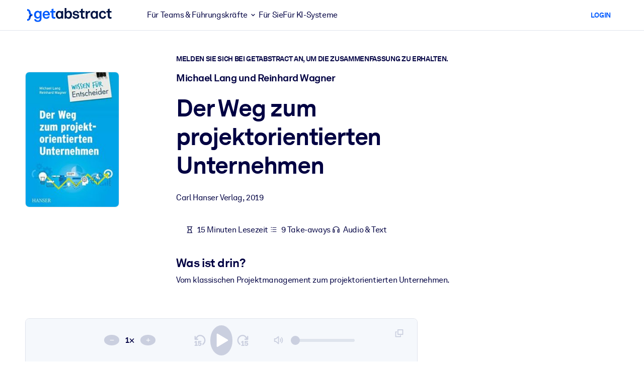

--- FILE ---
content_type: text/html;charset=UTF-8
request_url: https://www.getabstract.com/de/zusammenfassung/der-weg-zum-projektorientierten-unternehmen/36775?st=RELATED&si=24067&o_s=SAME_AUTHOR&o_p=0
body_size: 51965
content:















































  




  
    <!DOCTYPE html><html lang="de" dir="ltr" data-live-editor="false"> <head>






























  
  



  <meta http-equiv="Content-Type" content="text/html; charset=UTF-8">
<title>Der Weg zum projektorientierten Unternehmen(Deutsche Version) von Michael Lang und Reinhard Wagner &mdash; Gratis-Zusammenfassung</title>
<meta name="theme-color" content="#005AFF">
<link rel="icon" href="/www/images/favicon/favicon.svg" type="image/svg+xml">
<link rel="manifest" href="/site.webmanifest">
<link rel="apple-touch-icon" sizes="180x180" href="/www/images/favicon/apple-touch-icon.png">
<link rel="mask-icon" href="/www/images/favicon/safari-pinned-tab.svg" color="#005AFF">
<meta name="description" content="Zugang zu einer kostenlosen Zusammenfassung von Der Weg zum projektorientierten Unternehmen von Michael Lang und Reinhard Wagner und zu 27 000 weiteren Business-, F&uuml;hrungs- und Sachb&uuml;chern auf getAbstract.">
<meta name="robots" content="INDEX,FOLLOW">
<meta property="og:title" content="Der Weg zum projektorientierten Unternehmen(Deutsche Version) von Michael Lang und Reinhard Wagner &mdash; Gratis-Zusammenfassung">
<meta property="og:type" content="website">
<meta property="og:image" content="https://www.getabstract.com/summary-img/36775-KFGL7HIG.jpg?s=social">
<meta property="og:image:secure_url" content="https://www.getabstract.com/summary-img/36775-KFGL7HIG.jpg?s=social">
<meta property="og:image:type" content="image/jpeg">
<meta property="og:image:width" content="993">
<meta property="og:image:height" content="520">
<meta property="og:url" content="https://www.getabstract.com/de/zusammenfassung/der-weg-zum-projektorientierten-unternehmen/36775">
<meta property="og:site_name" content="getAbstract">
<meta property="og:description" content="Zugang zu einer kostenlosen Zusammenfassung von Der Weg zum projektorientierten Unternehmen von Michael Lang und Reinhard Wagner und zu 27 000 weiteren Business-, F&uuml;hrungs- und Sachb&uuml;chern auf getAbstract.">
<meta name="twitter:card" content="summary_large_image">
<meta name="twitter:site" content="@getabstract">
<meta name="twitter:title" content="Der Weg zum projektorientierten Unternehmen">
<meta name="twitter:description" content="Zugang zu einer kostenlosen Zusammenfassung von Der Weg zum projektorientierten Unternehmen von Michael Lang und Reinhard Wagner und zu 27 000 weiteren Business-, F&uuml;hrungs- und Sachb&uuml;chern auf getAbstract.">
<meta name="twitter:image" content="https://www.getabstract.com/summary-img/36775-KFGL7HIG.jpg?s=social">
<meta name="viewport" content="width=device-width, initial-scale=1.0">
<meta property="fb:app_id" content="143891362343386">
<link rel="canonical" href="https://www.getabstract.com/de/zusammenfassung/der-weg-zum-projektorientierten-unternehmen/36775" type="">
<link rel="alternate" href="https://www.getabstract.com/oembed?url=https%3A%2F%2Fwww.getabstract.com%2Fsummary%2F36775&amp;format=json" type="application/json+oembed" title="Der Weg zum projektorientierten Unternehmen">
<link rel="alternate" href="https://www.getabstract.com/oembed?url=https%3A%2F%2Fwww.getabstract.com%2Fsummary%2F36775&amp;format=xml" type="text/xml+oembed" title="Der Weg zum projektorientierten Unternehmen">
<link rel="search" href="/opensearch.xml" type="application/opensearchdescription+xml" title="getAbstract">

  
<script type="text/javascript">window.NREUM||(NREUM={});NREUM.info={"errorBeacon":"bam.nr-data.net","licenseKey":"996526df3c","agent":"","beacon":"bam.nr-data.net","applicationTime":44,"applicationID":"3375187","transactionName":"ZlwEbUVTCENRAhVQWV8WNUlFWwhXcw4PTUReVQpcRR0VRV0MAEtPHkICWENTL1RNQUl+c2UQ","queueTime":0};
(window.NREUM||(NREUM={})).init={privacy:{cookies_enabled:false},ajax:{deny_list:["bam.nr-data.net"]},feature_flags:["soft_nav"]};(window.NREUM||(NREUM={})).loader_config={xpid:"UwYCWF9QGwADU1RTDwY=",licenseKey:"996526df3c",applicationID:"3375187",browserID:"3418019"};;/*! For license information please see nr-loader-full-1.308.0.min.js.LICENSE.txt */
(()=>{var e,t,r={384:(e,t,r)=>{"use strict";r.d(t,{NT:()=>a,US:()=>u,Zm:()=>o,bQ:()=>d,dV:()=>c,pV:()=>l});var n=r(6154),i=r(1863),s=r(1910);const a={beacon:"bam.nr-data.net",errorBeacon:"bam.nr-data.net"};function o(){return n.gm.NREUM||(n.gm.NREUM={}),void 0===n.gm.newrelic&&(n.gm.newrelic=n.gm.NREUM),n.gm.NREUM}function c(){let e=o();return e.o||(e.o={ST:n.gm.setTimeout,SI:n.gm.setImmediate||n.gm.setInterval,CT:n.gm.clearTimeout,XHR:n.gm.XMLHttpRequest,REQ:n.gm.Request,EV:n.gm.Event,PR:n.gm.Promise,MO:n.gm.MutationObserver,FETCH:n.gm.fetch,WS:n.gm.WebSocket},(0,s.i)(...Object.values(e.o))),e}function d(e,t){let r=o();r.initializedAgents??={},t.initializedAt={ms:(0,i.t)(),date:new Date},r.initializedAgents[e]=t}function u(e,t){o()[e]=t}function l(){return function(){let e=o();const t=e.info||{};e.info={beacon:a.beacon,errorBeacon:a.errorBeacon,...t}}(),function(){let e=o();const t=e.init||{};e.init={...t}}(),c(),function(){let e=o();const t=e.loader_config||{};e.loader_config={...t}}(),o()}},782:(e,t,r)=>{"use strict";r.d(t,{T:()=>n});const n=r(860).K7.pageViewTiming},860:(e,t,r)=>{"use strict";r.d(t,{$J:()=>u,K7:()=>c,P3:()=>d,XX:()=>i,Yy:()=>o,df:()=>s,qY:()=>n,v4:()=>a});const n="events",i="jserrors",s="browser/blobs",a="rum",o="browser/logs",c={ajax:"ajax",genericEvents:"generic_events",jserrors:i,logging:"logging",metrics:"metrics",pageAction:"page_action",pageViewEvent:"page_view_event",pageViewTiming:"page_view_timing",sessionReplay:"session_replay",sessionTrace:"session_trace",softNav:"soft_navigations",spa:"spa"},d={[c.pageViewEvent]:1,[c.pageViewTiming]:2,[c.metrics]:3,[c.jserrors]:4,[c.spa]:5,[c.ajax]:6,[c.sessionTrace]:7,[c.softNav]:8,[c.sessionReplay]:9,[c.logging]:10,[c.genericEvents]:11},u={[c.pageViewEvent]:a,[c.pageViewTiming]:n,[c.ajax]:n,[c.spa]:n,[c.softNav]:n,[c.metrics]:i,[c.jserrors]:i,[c.sessionTrace]:s,[c.sessionReplay]:s,[c.logging]:o,[c.genericEvents]:"ins"}},944:(e,t,r)=>{"use strict";r.d(t,{R:()=>i});var n=r(3241);function i(e,t){"function"==typeof console.debug&&(console.debug("New Relic Warning: https://github.com/newrelic/newrelic-browser-agent/blob/main/docs/warning-codes.md#".concat(e),t),(0,n.W)({agentIdentifier:null,drained:null,type:"data",name:"warn",feature:"warn",data:{code:e,secondary:t}}))}},993:(e,t,r)=>{"use strict";r.d(t,{A$:()=>s,ET:()=>a,TZ:()=>o,p_:()=>i});var n=r(860);const i={ERROR:"ERROR",WARN:"WARN",INFO:"INFO",DEBUG:"DEBUG",TRACE:"TRACE"},s={OFF:0,ERROR:1,WARN:2,INFO:3,DEBUG:4,TRACE:5},a="log",o=n.K7.logging},1541:(e,t,r)=>{"use strict";r.d(t,{U:()=>i,f:()=>n});const n={MFE:"MFE",BA:"BA"};function i(e,t){if(2!==t?.harvestEndpointVersion)return{};const r=t.agentRef.runtime.appMetadata.agents[0].entityGuid;return e?{"source.id":e.id,"source.name":e.name,"source.type":e.type,"parent.id":e.parent?.id||r,"parent.type":e.parent?.type||n.BA}:{"entity.guid":r,appId:t.agentRef.info.applicationID}}},1687:(e,t,r)=>{"use strict";r.d(t,{Ak:()=>d,Ze:()=>h,x3:()=>u});var n=r(3241),i=r(7836),s=r(3606),a=r(860),o=r(2646);const c={};function d(e,t){const r={staged:!1,priority:a.P3[t]||0};l(e),c[e].get(t)||c[e].set(t,r)}function u(e,t){e&&c[e]&&(c[e].get(t)&&c[e].delete(t),p(e,t,!1),c[e].size&&f(e))}function l(e){if(!e)throw new Error("agentIdentifier required");c[e]||(c[e]=new Map)}function h(e="",t="feature",r=!1){if(l(e),!e||!c[e].get(t)||r)return p(e,t);c[e].get(t).staged=!0,f(e)}function f(e){const t=Array.from(c[e]);t.every(([e,t])=>t.staged)&&(t.sort((e,t)=>e[1].priority-t[1].priority),t.forEach(([t])=>{c[e].delete(t),p(e,t)}))}function p(e,t,r=!0){const a=e?i.ee.get(e):i.ee,c=s.i.handlers;if(!a.aborted&&a.backlog&&c){if((0,n.W)({agentIdentifier:e,type:"lifecycle",name:"drain",feature:t}),r){const e=a.backlog[t],r=c[t];if(r){for(let t=0;e&&t<e.length;++t)g(e[t],r);Object.entries(r).forEach(([e,t])=>{Object.values(t||{}).forEach(t=>{t[0]?.on&&t[0]?.context()instanceof o.y&&t[0].on(e,t[1])})})}}a.isolatedBacklog||delete c[t],a.backlog[t]=null,a.emit("drain-"+t,[])}}function g(e,t){var r=e[1];Object.values(t[r]||{}).forEach(t=>{var r=e[0];if(t[0]===r){var n=t[1],i=e[3],s=e[2];n.apply(i,s)}})}},1738:(e,t,r)=>{"use strict";r.d(t,{U:()=>f,Y:()=>h});var n=r(3241),i=r(9908),s=r(1863),a=r(944),o=r(5701),c=r(3969),d=r(8362),u=r(860),l=r(4261);function h(e,t,r,s){const h=s||r;!h||h[e]&&h[e]!==d.d.prototype[e]||(h[e]=function(){(0,i.p)(c.xV,["API/"+e+"/called"],void 0,u.K7.metrics,r.ee),(0,n.W)({agentIdentifier:r.agentIdentifier,drained:!!o.B?.[r.agentIdentifier],type:"data",name:"api",feature:l.Pl+e,data:{}});try{return t.apply(this,arguments)}catch(e){(0,a.R)(23,e)}})}function f(e,t,r,n,a){const o=e.info;null===r?delete o.jsAttributes[t]:o.jsAttributes[t]=r,(a||null===r)&&(0,i.p)(l.Pl+n,[(0,s.t)(),t,r],void 0,"session",e.ee)}},1741:(e,t,r)=>{"use strict";r.d(t,{W:()=>s});var n=r(944),i=r(4261);class s{#e(e,...t){if(this[e]!==s.prototype[e])return this[e](...t);(0,n.R)(35,e)}addPageAction(e,t){return this.#e(i.hG,e,t)}register(e){return this.#e(i.eY,e)}recordCustomEvent(e,t){return this.#e(i.fF,e,t)}setPageViewName(e,t){return this.#e(i.Fw,e,t)}setCustomAttribute(e,t,r){return this.#e(i.cD,e,t,r)}noticeError(e,t){return this.#e(i.o5,e,t)}setUserId(e,t=!1){return this.#e(i.Dl,e,t)}setApplicationVersion(e){return this.#e(i.nb,e)}setErrorHandler(e){return this.#e(i.bt,e)}addRelease(e,t){return this.#e(i.k6,e,t)}log(e,t){return this.#e(i.$9,e,t)}start(){return this.#e(i.d3)}finished(e){return this.#e(i.BL,e)}recordReplay(){return this.#e(i.CH)}pauseReplay(){return this.#e(i.Tb)}addToTrace(e){return this.#e(i.U2,e)}setCurrentRouteName(e){return this.#e(i.PA,e)}interaction(e){return this.#e(i.dT,e)}wrapLogger(e,t,r){return this.#e(i.Wb,e,t,r)}measure(e,t){return this.#e(i.V1,e,t)}consent(e){return this.#e(i.Pv,e)}}},1863:(e,t,r)=>{"use strict";function n(){return Math.floor(performance.now())}r.d(t,{t:()=>n})},1910:(e,t,r)=>{"use strict";r.d(t,{i:()=>s});var n=r(944);const i=new Map;function s(...e){return e.every(e=>{if(i.has(e))return i.get(e);const t="function"==typeof e?e.toString():"",r=t.includes("[native code]"),s=t.includes("nrWrapper");return r||s||(0,n.R)(64,e?.name||t),i.set(e,r),r})}},2555:(e,t,r)=>{"use strict";r.d(t,{D:()=>o,f:()=>a});var n=r(384),i=r(8122);const s={beacon:n.NT.beacon,errorBeacon:n.NT.errorBeacon,licenseKey:void 0,applicationID:void 0,sa:void 0,queueTime:void 0,applicationTime:void 0,ttGuid:void 0,user:void 0,account:void 0,product:void 0,extra:void 0,jsAttributes:{},userAttributes:void 0,atts:void 0,transactionName:void 0,tNamePlain:void 0};function a(e){try{return!!e.licenseKey&&!!e.errorBeacon&&!!e.applicationID}catch(e){return!1}}const o=e=>(0,i.a)(e,s)},2614:(e,t,r)=>{"use strict";r.d(t,{BB:()=>a,H3:()=>n,g:()=>d,iL:()=>c,tS:()=>o,uh:()=>i,wk:()=>s});const n="NRBA",i="SESSION",s=144e5,a=18e5,o={STARTED:"session-started",PAUSE:"session-pause",RESET:"session-reset",RESUME:"session-resume",UPDATE:"session-update"},c={SAME_TAB:"same-tab",CROSS_TAB:"cross-tab"},d={OFF:0,FULL:1,ERROR:2}},2646:(e,t,r)=>{"use strict";r.d(t,{y:()=>n});class n{constructor(e){this.contextId=e}}},2843:(e,t,r)=>{"use strict";r.d(t,{G:()=>s,u:()=>i});var n=r(3878);function i(e,t=!1,r,i){(0,n.DD)("visibilitychange",function(){if(t)return void("hidden"===document.visibilityState&&e());e(document.visibilityState)},r,i)}function s(e,t,r){(0,n.sp)("pagehide",e,t,r)}},3241:(e,t,r)=>{"use strict";r.d(t,{W:()=>s});var n=r(6154);const i="newrelic";function s(e={}){try{n.gm.dispatchEvent(new CustomEvent(i,{detail:e}))}catch(e){}}},3304:(e,t,r)=>{"use strict";r.d(t,{A:()=>s});var n=r(7836);const i=()=>{const e=new WeakSet;return(t,r)=>{if("object"==typeof r&&null!==r){if(e.has(r))return;e.add(r)}return r}};function s(e){try{return JSON.stringify(e,i())??""}catch(e){try{n.ee.emit("internal-error",[e])}catch(e){}return""}}},3333:(e,t,r)=>{"use strict";r.d(t,{$v:()=>u,TZ:()=>n,Xh:()=>c,Zp:()=>i,kd:()=>d,mq:()=>o,nf:()=>a,qN:()=>s});const n=r(860).K7.genericEvents,i=["auxclick","click","copy","keydown","paste","scrollend"],s=["focus","blur"],a=4,o=1e3,c=2e3,d=["PageAction","UserAction","BrowserPerformance"],u={RESOURCES:"experimental.resources",REGISTER:"register"}},3434:(e,t,r)=>{"use strict";r.d(t,{Jt:()=>s,YM:()=>d});var n=r(7836),i=r(5607);const s="nr@original:".concat(i.W),a=50;var o=Object.prototype.hasOwnProperty,c=!1;function d(e,t){return e||(e=n.ee),r.inPlace=function(e,t,n,i,s){n||(n="");const a="-"===n.charAt(0);for(let o=0;o<t.length;o++){const c=t[o],d=e[c];l(d)||(e[c]=r(d,a?c+n:n,i,c,s))}},r.flag=s,r;function r(t,r,n,c,d){return l(t)?t:(r||(r=""),nrWrapper[s]=t,function(e,t,r){if(Object.defineProperty&&Object.keys)try{return Object.keys(e).forEach(function(r){Object.defineProperty(t,r,{get:function(){return e[r]},set:function(t){return e[r]=t,t}})}),t}catch(e){u([e],r)}for(var n in e)o.call(e,n)&&(t[n]=e[n])}(t,nrWrapper,e),nrWrapper);function nrWrapper(){var s,o,l,h;let f;try{o=this,s=[...arguments],l="function"==typeof n?n(s,o):n||{}}catch(t){u([t,"",[s,o,c],l],e)}i(r+"start",[s,o,c],l,d);const p=performance.now();let g;try{return h=t.apply(o,s),g=performance.now(),h}catch(e){throw g=performance.now(),i(r+"err",[s,o,e],l,d),f=e,f}finally{const e=g-p,t={start:p,end:g,duration:e,isLongTask:e>=a,methodName:c,thrownError:f};t.isLongTask&&i("long-task",[t,o],l,d),i(r+"end",[s,o,h],l,d)}}}function i(r,n,i,s){if(!c||t){var a=c;c=!0;try{e.emit(r,n,i,t,s)}catch(t){u([t,r,n,i],e)}c=a}}}function u(e,t){t||(t=n.ee);try{t.emit("internal-error",e)}catch(e){}}function l(e){return!(e&&"function"==typeof e&&e.apply&&!e[s])}},3606:(e,t,r)=>{"use strict";r.d(t,{i:()=>s});var n=r(9908);s.on=a;var i=s.handlers={};function s(e,t,r,s){a(s||n.d,i,e,t,r)}function a(e,t,r,i,s){s||(s="feature"),e||(e=n.d);var a=t[s]=t[s]||{};(a[r]=a[r]||[]).push([e,i])}},3738:(e,t,r)=>{"use strict";r.d(t,{He:()=>i,Kp:()=>o,Lc:()=>d,Rz:()=>u,TZ:()=>n,bD:()=>s,d3:()=>a,jx:()=>l,sl:()=>h,uP:()=>c});const n=r(860).K7.sessionTrace,i="bstResource",s="resource",a="-start",o="-end",c="fn"+a,d="fn"+o,u="pushState",l=1e3,h=3e4},3785:(e,t,r)=>{"use strict";r.d(t,{R:()=>c,b:()=>d});var n=r(9908),i=r(1863),s=r(860),a=r(3969),o=r(993);function c(e,t,r={},c=o.p_.INFO,d=!0,u,l=(0,i.t)()){(0,n.p)(a.xV,["API/logging/".concat(c.toLowerCase(),"/called")],void 0,s.K7.metrics,e),(0,n.p)(o.ET,[l,t,r,c,d,u],void 0,s.K7.logging,e)}function d(e){return"string"==typeof e&&Object.values(o.p_).some(t=>t===e.toUpperCase().trim())}},3878:(e,t,r)=>{"use strict";function n(e,t){return{capture:e,passive:!1,signal:t}}function i(e,t,r=!1,i){window.addEventListener(e,t,n(r,i))}function s(e,t,r=!1,i){document.addEventListener(e,t,n(r,i))}r.d(t,{DD:()=>s,jT:()=>n,sp:()=>i})},3969:(e,t,r)=>{"use strict";r.d(t,{TZ:()=>n,XG:()=>o,rs:()=>i,xV:()=>a,z_:()=>s});const n=r(860).K7.metrics,i="sm",s="cm",a="storeSupportabilityMetrics",o="storeEventMetrics"},4234:(e,t,r)=>{"use strict";r.d(t,{W:()=>s});var n=r(7836),i=r(1687);class s{constructor(e,t){this.agentIdentifier=e,this.ee=n.ee.get(e),this.featureName=t,this.blocked=!1}deregisterDrain(){(0,i.x3)(this.agentIdentifier,this.featureName)}}},4261:(e,t,r)=>{"use strict";r.d(t,{$9:()=>d,BL:()=>o,CH:()=>f,Dl:()=>w,Fw:()=>y,PA:()=>m,Pl:()=>n,Pv:()=>T,Tb:()=>l,U2:()=>s,V1:()=>E,Wb:()=>x,bt:()=>b,cD:()=>v,d3:()=>R,dT:()=>c,eY:()=>p,fF:()=>h,hG:()=>i,k6:()=>a,nb:()=>g,o5:()=>u});const n="api-",i="addPageAction",s="addToTrace",a="addRelease",o="finished",c="interaction",d="log",u="noticeError",l="pauseReplay",h="recordCustomEvent",f="recordReplay",p="register",g="setApplicationVersion",m="setCurrentRouteName",v="setCustomAttribute",b="setErrorHandler",y="setPageViewName",w="setUserId",R="start",x="wrapLogger",E="measure",T="consent"},5205:(e,t,r)=>{"use strict";r.d(t,{j:()=>S});var n=r(384),i=r(1741);var s=r(2555),a=r(3333);const o=e=>{if(!e||"string"!=typeof e)return!1;try{document.createDocumentFragment().querySelector(e)}catch{return!1}return!0};var c=r(2614),d=r(944),u=r(8122);const l="[data-nr-mask]",h=e=>(0,u.a)(e,(()=>{const e={feature_flags:[],experimental:{allow_registered_children:!1,resources:!1},mask_selector:"*",block_selector:"[data-nr-block]",mask_input_options:{color:!1,date:!1,"datetime-local":!1,email:!1,month:!1,number:!1,range:!1,search:!1,tel:!1,text:!1,time:!1,url:!1,week:!1,textarea:!1,select:!1,password:!0}};return{ajax:{deny_list:void 0,block_internal:!0,enabled:!0,autoStart:!0},api:{get allow_registered_children(){return e.feature_flags.includes(a.$v.REGISTER)||e.experimental.allow_registered_children},set allow_registered_children(t){e.experimental.allow_registered_children=t},duplicate_registered_data:!1},browser_consent_mode:{enabled:!1},distributed_tracing:{enabled:void 0,exclude_newrelic_header:void 0,cors_use_newrelic_header:void 0,cors_use_tracecontext_headers:void 0,allowed_origins:void 0},get feature_flags(){return e.feature_flags},set feature_flags(t){e.feature_flags=t},generic_events:{enabled:!0,autoStart:!0},harvest:{interval:30},jserrors:{enabled:!0,autoStart:!0},logging:{enabled:!0,autoStart:!0},metrics:{enabled:!0,autoStart:!0},obfuscate:void 0,page_action:{enabled:!0},page_view_event:{enabled:!0,autoStart:!0},page_view_timing:{enabled:!0,autoStart:!0},performance:{capture_marks:!1,capture_measures:!1,capture_detail:!0,resources:{get enabled(){return e.feature_flags.includes(a.$v.RESOURCES)||e.experimental.resources},set enabled(t){e.experimental.resources=t},asset_types:[],first_party_domains:[],ignore_newrelic:!0}},privacy:{cookies_enabled:!0},proxy:{assets:void 0,beacon:void 0},session:{expiresMs:c.wk,inactiveMs:c.BB},session_replay:{autoStart:!0,enabled:!1,preload:!1,sampling_rate:10,error_sampling_rate:100,collect_fonts:!1,inline_images:!1,fix_stylesheets:!0,mask_all_inputs:!0,get mask_text_selector(){return e.mask_selector},set mask_text_selector(t){o(t)?e.mask_selector="".concat(t,",").concat(l):""===t||null===t?e.mask_selector=l:(0,d.R)(5,t)},get block_class(){return"nr-block"},get ignore_class(){return"nr-ignore"},get mask_text_class(){return"nr-mask"},get block_selector(){return e.block_selector},set block_selector(t){o(t)?e.block_selector+=",".concat(t):""!==t&&(0,d.R)(6,t)},get mask_input_options(){return e.mask_input_options},set mask_input_options(t){t&&"object"==typeof t?e.mask_input_options={...t,password:!0}:(0,d.R)(7,t)}},session_trace:{enabled:!0,autoStart:!0},soft_navigations:{enabled:!0,autoStart:!0},spa:{enabled:!0,autoStart:!0},ssl:void 0,user_actions:{enabled:!0,elementAttributes:["id","className","tagName","type"]}}})());var f=r(6154),p=r(9324);let g=0;const m={buildEnv:p.F3,distMethod:p.Xs,version:p.xv,originTime:f.WN},v={consented:!1},b={appMetadata:{},get consented(){return this.session?.state?.consent||v.consented},set consented(e){v.consented=e},customTransaction:void 0,denyList:void 0,disabled:!1,harvester:void 0,isolatedBacklog:!1,isRecording:!1,loaderType:void 0,maxBytes:3e4,obfuscator:void 0,onerror:void 0,ptid:void 0,releaseIds:{},session:void 0,timeKeeper:void 0,registeredEntities:[],jsAttributesMetadata:{bytes:0},get harvestCount(){return++g}},y=e=>{const t=(0,u.a)(e,b),r=Object.keys(m).reduce((e,t)=>(e[t]={value:m[t],writable:!1,configurable:!0,enumerable:!0},e),{});return Object.defineProperties(t,r)};var w=r(5701);const R=e=>{const t=e.startsWith("http");e+="/",r.p=t?e:"https://"+e};var x=r(7836),E=r(3241);const T={accountID:void 0,trustKey:void 0,agentID:void 0,licenseKey:void 0,applicationID:void 0,xpid:void 0},A=e=>(0,u.a)(e,T),_=new Set;function S(e,t={},r,a){let{init:o,info:c,loader_config:d,runtime:u={},exposed:l=!0}=t;if(!c){const e=(0,n.pV)();o=e.init,c=e.info,d=e.loader_config}e.init=h(o||{}),e.loader_config=A(d||{}),c.jsAttributes??={},f.bv&&(c.jsAttributes.isWorker=!0),e.info=(0,s.D)(c);const p=e.init,g=[c.beacon,c.errorBeacon];_.has(e.agentIdentifier)||(p.proxy.assets&&(R(p.proxy.assets),g.push(p.proxy.assets)),p.proxy.beacon&&g.push(p.proxy.beacon),e.beacons=[...g],function(e){const t=(0,n.pV)();Object.getOwnPropertyNames(i.W.prototype).forEach(r=>{const n=i.W.prototype[r];if("function"!=typeof n||"constructor"===n)return;let s=t[r];e[r]&&!1!==e.exposed&&"micro-agent"!==e.runtime?.loaderType&&(t[r]=(...t)=>{const n=e[r](...t);return s?s(...t):n})})}(e),(0,n.US)("activatedFeatures",w.B)),u.denyList=[...p.ajax.deny_list||[],...p.ajax.block_internal?g:[]],u.ptid=e.agentIdentifier,u.loaderType=r,e.runtime=y(u),_.has(e.agentIdentifier)||(e.ee=x.ee.get(e.agentIdentifier),e.exposed=l,(0,E.W)({agentIdentifier:e.agentIdentifier,drained:!!w.B?.[e.agentIdentifier],type:"lifecycle",name:"initialize",feature:void 0,data:e.config})),_.add(e.agentIdentifier)}},5270:(e,t,r)=>{"use strict";r.d(t,{Aw:()=>a,SR:()=>s,rF:()=>o});var n=r(384),i=r(7767);function s(e){return!!(0,n.dV)().o.MO&&(0,i.V)(e)&&!0===e?.session_trace.enabled}function a(e){return!0===e?.session_replay.preload&&s(e)}function o(e,t){try{if("string"==typeof t?.type){if("password"===t.type.toLowerCase())return"*".repeat(e?.length||0);if(void 0!==t?.dataset?.nrUnmask||t?.classList?.contains("nr-unmask"))return e}}catch(e){}return"string"==typeof e?e.replace(/[\S]/g,"*"):"*".repeat(e?.length||0)}},5289:(e,t,r)=>{"use strict";r.d(t,{GG:()=>a,Qr:()=>c,sB:()=>o});var n=r(3878),i=r(6389);function s(){return"undefined"==typeof document||"complete"===document.readyState}function a(e,t){if(s())return e();const r=(0,i.J)(e),a=setInterval(()=>{s()&&(clearInterval(a),r())},500);(0,n.sp)("load",r,t)}function o(e){if(s())return e();(0,n.DD)("DOMContentLoaded",e)}function c(e){if(s())return e();(0,n.sp)("popstate",e)}},5607:(e,t,r)=>{"use strict";r.d(t,{W:()=>n});const n=(0,r(9566).bz)()},5701:(e,t,r)=>{"use strict";r.d(t,{B:()=>s,t:()=>a});var n=r(3241);const i=new Set,s={};function a(e,t){const r=t.agentIdentifier;s[r]??={},e&&"object"==typeof e&&(i.has(r)||(t.ee.emit("rumresp",[e]),s[r]=e,i.add(r),(0,n.W)({agentIdentifier:r,loaded:!0,drained:!0,type:"lifecycle",name:"load",feature:void 0,data:e})))}},6154:(e,t,r)=>{"use strict";r.d(t,{OF:()=>d,RI:()=>i,WN:()=>h,bv:()=>s,eN:()=>f,gm:()=>a,lR:()=>l,m:()=>c,mw:()=>o,sb:()=>u});var n=r(1863);const i="undefined"!=typeof window&&!!window.document,s="undefined"!=typeof WorkerGlobalScope&&("undefined"!=typeof self&&self instanceof WorkerGlobalScope&&self.navigator instanceof WorkerNavigator||"undefined"!=typeof globalThis&&globalThis instanceof WorkerGlobalScope&&globalThis.navigator instanceof WorkerNavigator),a=i?window:"undefined"!=typeof WorkerGlobalScope&&("undefined"!=typeof self&&self instanceof WorkerGlobalScope&&self||"undefined"!=typeof globalThis&&globalThis instanceof WorkerGlobalScope&&globalThis),o=Boolean("hidden"===a?.document?.visibilityState),c=""+a?.location,d=/iPad|iPhone|iPod/.test(a.navigator?.userAgent),u=d&&"undefined"==typeof SharedWorker,l=(()=>{const e=a.navigator?.userAgent?.match(/Firefox[/\s](\d+\.\d+)/);return Array.isArray(e)&&e.length>=2?+e[1]:0})(),h=Date.now()-(0,n.t)(),f=()=>"undefined"!=typeof PerformanceNavigationTiming&&a?.performance?.getEntriesByType("navigation")?.[0]?.responseStart},6344:(e,t,r)=>{"use strict";r.d(t,{BB:()=>u,Qb:()=>l,TZ:()=>i,Ug:()=>a,Vh:()=>s,_s:()=>o,bc:()=>d,yP:()=>c});var n=r(2614);const i=r(860).K7.sessionReplay,s="errorDuringReplay",a=.12,o={DomContentLoaded:0,Load:1,FullSnapshot:2,IncrementalSnapshot:3,Meta:4,Custom:5},c={[n.g.ERROR]:15e3,[n.g.FULL]:3e5,[n.g.OFF]:0},d={RESET:{message:"Session was reset",sm:"Reset"},IMPORT:{message:"Recorder failed to import",sm:"Import"},TOO_MANY:{message:"429: Too Many Requests",sm:"Too-Many"},TOO_BIG:{message:"Payload was too large",sm:"Too-Big"},CROSS_TAB:{message:"Session Entity was set to OFF on another tab",sm:"Cross-Tab"},ENTITLEMENTS:{message:"Session Replay is not allowed and will not be started",sm:"Entitlement"}},u=5e3,l={API:"api",RESUME:"resume",SWITCH_TO_FULL:"switchToFull",INITIALIZE:"initialize",PRELOAD:"preload"}},6389:(e,t,r)=>{"use strict";function n(e,t=500,r={}){const n=r?.leading||!1;let i;return(...r)=>{n&&void 0===i&&(e.apply(this,r),i=setTimeout(()=>{i=clearTimeout(i)},t)),n||(clearTimeout(i),i=setTimeout(()=>{e.apply(this,r)},t))}}function i(e){let t=!1;return(...r)=>{t||(t=!0,e.apply(this,r))}}r.d(t,{J:()=>i,s:()=>n})},6630:(e,t,r)=>{"use strict";r.d(t,{T:()=>n});const n=r(860).K7.pageViewEvent},6774:(e,t,r)=>{"use strict";r.d(t,{T:()=>n});const n=r(860).K7.jserrors},7295:(e,t,r)=>{"use strict";r.d(t,{Xv:()=>a,gX:()=>i,iW:()=>s});var n=[];function i(e){if(!e||s(e))return!1;if(0===n.length)return!0;if("*"===n[0].hostname)return!1;for(var t=0;t<n.length;t++){var r=n[t];if(r.hostname.test(e.hostname)&&r.pathname.test(e.pathname))return!1}return!0}function s(e){return void 0===e.hostname}function a(e){if(n=[],e&&e.length)for(var t=0;t<e.length;t++){let r=e[t];if(!r)continue;if("*"===r)return void(n=[{hostname:"*"}]);0===r.indexOf("http://")?r=r.substring(7):0===r.indexOf("https://")&&(r=r.substring(8));const i=r.indexOf("/");let s,a;i>0?(s=r.substring(0,i),a=r.substring(i)):(s=r,a="*");let[c]=s.split(":");n.push({hostname:o(c),pathname:o(a,!0)})}}function o(e,t=!1){const r=e.replace(/[.+?^${}()|[\]\\]/g,e=>"\\"+e).replace(/\*/g,".*?");return new RegExp((t?"^":"")+r+"$")}},7485:(e,t,r)=>{"use strict";r.d(t,{D:()=>i});var n=r(6154);function i(e){if(0===(e||"").indexOf("data:"))return{protocol:"data"};try{const t=new URL(e,location.href),r={port:t.port,hostname:t.hostname,pathname:t.pathname,search:t.search,protocol:t.protocol.slice(0,t.protocol.indexOf(":")),sameOrigin:t.protocol===n.gm?.location?.protocol&&t.host===n.gm?.location?.host};return r.port&&""!==r.port||("http:"===t.protocol&&(r.port="80"),"https:"===t.protocol&&(r.port="443")),r.pathname&&""!==r.pathname?r.pathname.startsWith("/")||(r.pathname="/".concat(r.pathname)):r.pathname="/",r}catch(e){return{}}}},7699:(e,t,r)=>{"use strict";r.d(t,{It:()=>s,KC:()=>o,No:()=>i,qh:()=>a});var n=r(860);const i=16e3,s=1e6,a="SESSION_ERROR",o={[n.K7.logging]:!0,[n.K7.genericEvents]:!1,[n.K7.jserrors]:!1,[n.K7.ajax]:!1}},7767:(e,t,r)=>{"use strict";r.d(t,{V:()=>i});var n=r(6154);const i=e=>n.RI&&!0===e?.privacy.cookies_enabled},7836:(e,t,r)=>{"use strict";r.d(t,{P:()=>o,ee:()=>c});var n=r(384),i=r(8990),s=r(2646),a=r(5607);const o="nr@context:".concat(a.W),c=function e(t,r){var n={},a={},u={},l=!1;try{l=16===r.length&&d.initializedAgents?.[r]?.runtime.isolatedBacklog}catch(e){}var h={on:p,addEventListener:p,removeEventListener:function(e,t){var r=n[e];if(!r)return;for(var i=0;i<r.length;i++)r[i]===t&&r.splice(i,1)},emit:function(e,r,n,i,s){!1!==s&&(s=!0);if(c.aborted&&!i)return;t&&s&&t.emit(e,r,n);var o=f(n);g(e).forEach(e=>{e.apply(o,r)});var d=v()[a[e]];d&&d.push([h,e,r,o]);return o},get:m,listeners:g,context:f,buffer:function(e,t){const r=v();if(t=t||"feature",h.aborted)return;Object.entries(e||{}).forEach(([e,n])=>{a[n]=t,t in r||(r[t]=[])})},abort:function(){h._aborted=!0,Object.keys(h.backlog).forEach(e=>{delete h.backlog[e]})},isBuffering:function(e){return!!v()[a[e]]},debugId:r,backlog:l?{}:t&&"object"==typeof t.backlog?t.backlog:{},isolatedBacklog:l};return Object.defineProperty(h,"aborted",{get:()=>{let e=h._aborted||!1;return e||(t&&(e=t.aborted),e)}}),h;function f(e){return e&&e instanceof s.y?e:e?(0,i.I)(e,o,()=>new s.y(o)):new s.y(o)}function p(e,t){n[e]=g(e).concat(t)}function g(e){return n[e]||[]}function m(t){return u[t]=u[t]||e(h,t)}function v(){return h.backlog}}(void 0,"globalEE"),d=(0,n.Zm)();d.ee||(d.ee=c)},8122:(e,t,r)=>{"use strict";r.d(t,{a:()=>i});var n=r(944);function i(e,t){try{if(!e||"object"!=typeof e)return(0,n.R)(3);if(!t||"object"!=typeof t)return(0,n.R)(4);const r=Object.create(Object.getPrototypeOf(t),Object.getOwnPropertyDescriptors(t)),s=0===Object.keys(r).length?e:r;for(let a in s)if(void 0!==e[a])try{if(null===e[a]){r[a]=null;continue}Array.isArray(e[a])&&Array.isArray(t[a])?r[a]=Array.from(new Set([...e[a],...t[a]])):"object"==typeof e[a]&&"object"==typeof t[a]?r[a]=i(e[a],t[a]):r[a]=e[a]}catch(e){r[a]||(0,n.R)(1,e)}return r}catch(e){(0,n.R)(2,e)}}},8139:(e,t,r)=>{"use strict";r.d(t,{u:()=>h});var n=r(7836),i=r(3434),s=r(8990),a=r(6154);const o={},c=a.gm.XMLHttpRequest,d="addEventListener",u="removeEventListener",l="nr@wrapped:".concat(n.P);function h(e){var t=function(e){return(e||n.ee).get("events")}(e);if(o[t.debugId]++)return t;o[t.debugId]=1;var r=(0,i.YM)(t,!0);function h(e){r.inPlace(e,[d,u],"-",p)}function p(e,t){return e[1]}return"getPrototypeOf"in Object&&(a.RI&&f(document,h),c&&f(c.prototype,h),f(a.gm,h)),t.on(d+"-start",function(e,t){var n=e[1];if(null!==n&&("function"==typeof n||"object"==typeof n)&&"newrelic"!==e[0]){var i=(0,s.I)(n,l,function(){var e={object:function(){if("function"!=typeof n.handleEvent)return;return n.handleEvent.apply(n,arguments)},function:n}[typeof n];return e?r(e,"fn-",null,e.name||"anonymous"):n});this.wrapped=e[1]=i}}),t.on(u+"-start",function(e){e[1]=this.wrapped||e[1]}),t}function f(e,t,...r){let n=e;for(;"object"==typeof n&&!Object.prototype.hasOwnProperty.call(n,d);)n=Object.getPrototypeOf(n);n&&t(n,...r)}},8362:(e,t,r)=>{"use strict";r.d(t,{d:()=>s});var n=r(9566),i=r(1741);class s extends i.W{agentIdentifier=(0,n.LA)(16)}},8374:(e,t,r)=>{r.nc=(()=>{try{return document?.currentScript?.nonce}catch(e){}return""})()},8990:(e,t,r)=>{"use strict";r.d(t,{I:()=>i});var n=Object.prototype.hasOwnProperty;function i(e,t,r){if(n.call(e,t))return e[t];var i=r();if(Object.defineProperty&&Object.keys)try{return Object.defineProperty(e,t,{value:i,writable:!0,enumerable:!1}),i}catch(e){}return e[t]=i,i}},9119:(e,t,r)=>{"use strict";r.d(t,{L:()=>s});var n=/([^?#]*)[^#]*(#[^?]*|$).*/,i=/([^?#]*)().*/;function s(e,t){return e?e.replace(t?n:i,"$1$2"):e}},9300:(e,t,r)=>{"use strict";r.d(t,{T:()=>n});const n=r(860).K7.ajax},9324:(e,t,r)=>{"use strict";r.d(t,{AJ:()=>a,F3:()=>i,Xs:()=>s,Yq:()=>o,xv:()=>n});const n="1.308.0",i="PROD",s="CDN",a="@newrelic/rrweb",o="1.0.1"},9566:(e,t,r)=>{"use strict";r.d(t,{LA:()=>o,ZF:()=>c,bz:()=>a,el:()=>d});var n=r(6154);const i="xxxxxxxx-xxxx-4xxx-yxxx-xxxxxxxxxxxx";function s(e,t){return e?15&e[t]:16*Math.random()|0}function a(){const e=n.gm?.crypto||n.gm?.msCrypto;let t,r=0;return e&&e.getRandomValues&&(t=e.getRandomValues(new Uint8Array(30))),i.split("").map(e=>"x"===e?s(t,r++).toString(16):"y"===e?(3&s()|8).toString(16):e).join("")}function o(e){const t=n.gm?.crypto||n.gm?.msCrypto;let r,i=0;t&&t.getRandomValues&&(r=t.getRandomValues(new Uint8Array(e)));const a=[];for(var o=0;o<e;o++)a.push(s(r,i++).toString(16));return a.join("")}function c(){return o(16)}function d(){return o(32)}},9908:(e,t,r)=>{"use strict";r.d(t,{d:()=>n,p:()=>i});var n=r(7836).ee.get("handle");function i(e,t,r,i,s){s?(s.buffer([e],i),s.emit(e,t,r)):(n.buffer([e],i),n.emit(e,t,r))}}},n={};function i(e){var t=n[e];if(void 0!==t)return t.exports;var s=n[e]={exports:{}};return r[e](s,s.exports,i),s.exports}i.m=r,i.d=(e,t)=>{for(var r in t)i.o(t,r)&&!i.o(e,r)&&Object.defineProperty(e,r,{enumerable:!0,get:t[r]})},i.f={},i.e=e=>Promise.all(Object.keys(i.f).reduce((t,r)=>(i.f[r](e,t),t),[])),i.u=e=>({95:"nr-full-compressor",222:"nr-full-recorder",891:"nr-full"}[e]+"-1.308.0.min.js"),i.o=(e,t)=>Object.prototype.hasOwnProperty.call(e,t),e={},t="NRBA-1.308.0.PROD:",i.l=(r,n,s,a)=>{if(e[r])e[r].push(n);else{var o,c;if(void 0!==s)for(var d=document.getElementsByTagName("script"),u=0;u<d.length;u++){var l=d[u];if(l.getAttribute("src")==r||l.getAttribute("data-webpack")==t+s){o=l;break}}if(!o){c=!0;var h={891:"sha512-fcveNDcpRQS9OweGhN4uJe88Qmg+EVyH6j/wngwL2Le0m7LYyz7q+JDx7KBxsdDF4TaPVsSmHg12T3pHwdLa7w==",222:"sha512-O8ZzdvgB4fRyt7k2Qrr4STpR+tCA2mcQEig6/dP3rRy9uEx1CTKQ6cQ7Src0361y7xS434ua+zIPo265ZpjlEg==",95:"sha512-jDWejat/6/UDex/9XjYoPPmpMPuEvBCSuCg/0tnihjbn5bh9mP3An0NzFV9T5Tc+3kKhaXaZA8UIKPAanD2+Gw=="};(o=document.createElement("script")).charset="utf-8",i.nc&&o.setAttribute("nonce",i.nc),o.setAttribute("data-webpack",t+s),o.src=r,0!==o.src.indexOf(window.location.origin+"/")&&(o.crossOrigin="anonymous"),h[a]&&(o.integrity=h[a])}e[r]=[n];var f=(t,n)=>{o.onerror=o.onload=null,clearTimeout(p);var i=e[r];if(delete e[r],o.parentNode&&o.parentNode.removeChild(o),i&&i.forEach(e=>e(n)),t)return t(n)},p=setTimeout(f.bind(null,void 0,{type:"timeout",target:o}),12e4);o.onerror=f.bind(null,o.onerror),o.onload=f.bind(null,o.onload),c&&document.head.appendChild(o)}},i.r=e=>{"undefined"!=typeof Symbol&&Symbol.toStringTag&&Object.defineProperty(e,Symbol.toStringTag,{value:"Module"}),Object.defineProperty(e,"__esModule",{value:!0})},i.p="https://js-agent.newrelic.com/",(()=>{var e={85:0,959:0};i.f.j=(t,r)=>{var n=i.o(e,t)?e[t]:void 0;if(0!==n)if(n)r.push(n[2]);else{var s=new Promise((r,i)=>n=e[t]=[r,i]);r.push(n[2]=s);var a=i.p+i.u(t),o=new Error;i.l(a,r=>{if(i.o(e,t)&&(0!==(n=e[t])&&(e[t]=void 0),n)){var s=r&&("load"===r.type?"missing":r.type),a=r&&r.target&&r.target.src;o.message="Loading chunk "+t+" failed: ("+s+": "+a+")",o.name="ChunkLoadError",o.type=s,o.request=a,n[1](o)}},"chunk-"+t,t)}};var t=(t,r)=>{var n,s,[a,o,c]=r,d=0;if(a.some(t=>0!==e[t])){for(n in o)i.o(o,n)&&(i.m[n]=o[n]);if(c)c(i)}for(t&&t(r);d<a.length;d++)s=a[d],i.o(e,s)&&e[s]&&e[s][0](),e[s]=0},r=self["webpackChunk:NRBA-1.308.0.PROD"]=self["webpackChunk:NRBA-1.308.0.PROD"]||[];r.forEach(t.bind(null,0)),r.push=t.bind(null,r.push.bind(r))})(),(()=>{"use strict";i(8374);var e=i(8362),t=i(860);const r=Object.values(t.K7);var n=i(5205);var s=i(9908),a=i(1863),o=i(4261),c=i(1738);var d=i(1687),u=i(4234),l=i(5289),h=i(6154),f=i(944),p=i(5270),g=i(7767),m=i(6389),v=i(7699);class b extends u.W{constructor(e,t){super(e.agentIdentifier,t),this.agentRef=e,this.abortHandler=void 0,this.featAggregate=void 0,this.loadedSuccessfully=void 0,this.onAggregateImported=new Promise(e=>{this.loadedSuccessfully=e}),this.deferred=Promise.resolve(),!1===e.init[this.featureName].autoStart?this.deferred=new Promise((t,r)=>{this.ee.on("manual-start-all",(0,m.J)(()=>{(0,d.Ak)(e.agentIdentifier,this.featureName),t()}))}):(0,d.Ak)(e.agentIdentifier,t)}importAggregator(e,t,r={}){if(this.featAggregate)return;const n=async()=>{let n;await this.deferred;try{if((0,g.V)(e.init)){const{setupAgentSession:t}=await i.e(891).then(i.bind(i,8766));n=t(e)}}catch(e){(0,f.R)(20,e),this.ee.emit("internal-error",[e]),(0,s.p)(v.qh,[e],void 0,this.featureName,this.ee)}try{if(!this.#t(this.featureName,n,e.init))return(0,d.Ze)(this.agentIdentifier,this.featureName),void this.loadedSuccessfully(!1);const{Aggregate:i}=await t();this.featAggregate=new i(e,r),e.runtime.harvester.initializedAggregates.push(this.featAggregate),this.loadedSuccessfully(!0)}catch(e){(0,f.R)(34,e),this.abortHandler?.(),(0,d.Ze)(this.agentIdentifier,this.featureName,!0),this.loadedSuccessfully(!1),this.ee&&this.ee.abort()}};h.RI?(0,l.GG)(()=>n(),!0):n()}#t(e,r,n){if(this.blocked)return!1;switch(e){case t.K7.sessionReplay:return(0,p.SR)(n)&&!!r;case t.K7.sessionTrace:return!!r;default:return!0}}}var y=i(6630),w=i(2614),R=i(3241);class x extends b{static featureName=y.T;constructor(e){var t;super(e,y.T),this.setupInspectionEvents(e.agentIdentifier),t=e,(0,c.Y)(o.Fw,function(e,r){"string"==typeof e&&("/"!==e.charAt(0)&&(e="/"+e),t.runtime.customTransaction=(r||"http://custom.transaction")+e,(0,s.p)(o.Pl+o.Fw,[(0,a.t)()],void 0,void 0,t.ee))},t),this.importAggregator(e,()=>i.e(891).then(i.bind(i,3718)))}setupInspectionEvents(e){const t=(t,r)=>{t&&(0,R.W)({agentIdentifier:e,timeStamp:t.timeStamp,loaded:"complete"===t.target.readyState,type:"window",name:r,data:t.target.location+""})};(0,l.sB)(e=>{t(e,"DOMContentLoaded")}),(0,l.GG)(e=>{t(e,"load")}),(0,l.Qr)(e=>{t(e,"navigate")}),this.ee.on(w.tS.UPDATE,(t,r)=>{(0,R.W)({agentIdentifier:e,type:"lifecycle",name:"session",data:r})})}}var E=i(384);class T extends e.d{constructor(e){var t;(super(),h.gm)?(this.features={},(0,E.bQ)(this.agentIdentifier,this),this.desiredFeatures=new Set(e.features||[]),this.desiredFeatures.add(x),(0,n.j)(this,e,e.loaderType||"agent"),t=this,(0,c.Y)(o.cD,function(e,r,n=!1){if("string"==typeof e){if(["string","number","boolean"].includes(typeof r)||null===r)return(0,c.U)(t,e,r,o.cD,n);(0,f.R)(40,typeof r)}else(0,f.R)(39,typeof e)},t),function(e){(0,c.Y)(o.Dl,function(t,r=!1){if("string"!=typeof t&&null!==t)return void(0,f.R)(41,typeof t);const n=e.info.jsAttributes["enduser.id"];r&&null!=n&&n!==t?(0,s.p)(o.Pl+"setUserIdAndResetSession",[t],void 0,"session",e.ee):(0,c.U)(e,"enduser.id",t,o.Dl,!0)},e)}(this),function(e){(0,c.Y)(o.nb,function(t){if("string"==typeof t||null===t)return(0,c.U)(e,"application.version",t,o.nb,!1);(0,f.R)(42,typeof t)},e)}(this),function(e){(0,c.Y)(o.d3,function(){e.ee.emit("manual-start-all")},e)}(this),function(e){(0,c.Y)(o.Pv,function(t=!0){if("boolean"==typeof t){if((0,s.p)(o.Pl+o.Pv,[t],void 0,"session",e.ee),e.runtime.consented=t,t){const t=e.features.page_view_event;t.onAggregateImported.then(e=>{const r=t.featAggregate;e&&!r.sentRum&&r.sendRum()})}}else(0,f.R)(65,typeof t)},e)}(this),this.run()):(0,f.R)(21)}get config(){return{info:this.info,init:this.init,loader_config:this.loader_config,runtime:this.runtime}}get api(){return this}run(){try{const e=function(e){const t={};return r.forEach(r=>{t[r]=!!e[r]?.enabled}),t}(this.init),n=[...this.desiredFeatures];n.sort((e,r)=>t.P3[e.featureName]-t.P3[r.featureName]),n.forEach(r=>{if(!e[r.featureName]&&r.featureName!==t.K7.pageViewEvent)return;if(r.featureName===t.K7.spa)return void(0,f.R)(67);const n=function(e){switch(e){case t.K7.ajax:return[t.K7.jserrors];case t.K7.sessionTrace:return[t.K7.ajax,t.K7.pageViewEvent];case t.K7.sessionReplay:return[t.K7.sessionTrace];case t.K7.pageViewTiming:return[t.K7.pageViewEvent];default:return[]}}(r.featureName).filter(e=>!(e in this.features));n.length>0&&(0,f.R)(36,{targetFeature:r.featureName,missingDependencies:n}),this.features[r.featureName]=new r(this)})}catch(e){(0,f.R)(22,e);for(const e in this.features)this.features[e].abortHandler?.();const t=(0,E.Zm)();delete t.initializedAgents[this.agentIdentifier]?.features,delete this.sharedAggregator;return t.ee.get(this.agentIdentifier).abort(),!1}}}var A=i(2843),_=i(782);class S extends b{static featureName=_.T;constructor(e){super(e,_.T),h.RI&&((0,A.u)(()=>(0,s.p)("docHidden",[(0,a.t)()],void 0,_.T,this.ee),!0),(0,A.G)(()=>(0,s.p)("winPagehide",[(0,a.t)()],void 0,_.T,this.ee)),this.importAggregator(e,()=>i.e(891).then(i.bind(i,9018))))}}var O=i(3969);class I extends b{static featureName=O.TZ;constructor(e){super(e,O.TZ),h.RI&&document.addEventListener("securitypolicyviolation",e=>{(0,s.p)(O.xV,["Generic/CSPViolation/Detected"],void 0,this.featureName,this.ee)}),this.importAggregator(e,()=>i.e(891).then(i.bind(i,6555)))}}var P=i(6774),k=i(3878),N=i(3304);class D{constructor(e,t,r,n,i){this.name="UncaughtError",this.message="string"==typeof e?e:(0,N.A)(e),this.sourceURL=t,this.line=r,this.column=n,this.__newrelic=i}}function j(e){return M(e)?e:new D(void 0!==e?.message?e.message:e,e?.filename||e?.sourceURL,e?.lineno||e?.line,e?.colno||e?.col,e?.__newrelic,e?.cause)}function C(e){const t="Unhandled Promise Rejection: ";if(!e?.reason)return;if(M(e.reason)){try{e.reason.message.startsWith(t)||(e.reason.message=t+e.reason.message)}catch(e){}return j(e.reason)}const r=j(e.reason);return(r.message||"").startsWith(t)||(r.message=t+r.message),r}function L(e){if(e.error instanceof SyntaxError&&!/:\d+$/.test(e.error.stack?.trim())){const t=new D(e.message,e.filename,e.lineno,e.colno,e.error.__newrelic,e.cause);return t.name=SyntaxError.name,t}return M(e.error)?e.error:j(e)}function M(e){return e instanceof Error&&!!e.stack}function B(e,r,n,i,o=(0,a.t)()){"string"==typeof e&&(e=new Error(e)),(0,s.p)("err",[e,o,!1,r,n.runtime.isRecording,void 0,i],void 0,t.K7.jserrors,n.ee),(0,s.p)("uaErr",[],void 0,t.K7.genericEvents,n.ee)}var H=i(1541),K=i(993),W=i(3785);function U(e,{customAttributes:t={},level:r=K.p_.INFO}={},n,i,s=(0,a.t)()){(0,W.R)(n.ee,e,t,r,!1,i,s)}function F(e,r,n,i,c=(0,a.t)()){(0,s.p)(o.Pl+o.hG,[c,e,r,i],void 0,t.K7.genericEvents,n.ee)}function V(e,r,n,i,c=(0,a.t)()){const{start:d,end:u,customAttributes:l}=r||{},h={customAttributes:l||{}};if("object"!=typeof h.customAttributes||"string"!=typeof e||0===e.length)return void(0,f.R)(57);const p=(e,t)=>null==e?t:"number"==typeof e?e:e instanceof PerformanceMark?e.startTime:Number.NaN;if(h.start=p(d,0),h.end=p(u,c),Number.isNaN(h.start)||Number.isNaN(h.end))(0,f.R)(57);else{if(h.duration=h.end-h.start,!(h.duration<0))return(0,s.p)(o.Pl+o.V1,[h,e,i],void 0,t.K7.genericEvents,n.ee),h;(0,f.R)(58)}}function z(e,r={},n,i,c=(0,a.t)()){(0,s.p)(o.Pl+o.fF,[c,e,r,i],void 0,t.K7.genericEvents,n.ee)}function G(e){(0,c.Y)(o.eY,function(t){return Y(e,t)},e)}function Y(e,r,n){(0,f.R)(54,"newrelic.register"),r||={},r.type=H.f.MFE,r.licenseKey||=e.info.licenseKey,r.blocked=!1,r.parent=n||{},Array.isArray(r.tags)||(r.tags=[]);const i={};r.tags.forEach(e=>{"name"!==e&&"id"!==e&&(i["source.".concat(e)]=!0)}),r.isolated??=!0;let o=()=>{};const c=e.runtime.registeredEntities;if(!r.isolated){const e=c.find(({metadata:{target:{id:e}}})=>e===r.id&&!r.isolated);if(e)return e}const d=e=>{r.blocked=!0,o=e};function u(e){return"string"==typeof e&&!!e.trim()&&e.trim().length<501||"number"==typeof e}e.init.api.allow_registered_children||d((0,m.J)(()=>(0,f.R)(55))),u(r.id)&&u(r.name)||d((0,m.J)(()=>(0,f.R)(48,r)));const l={addPageAction:(t,n={})=>g(F,[t,{...i,...n},e],r),deregister:()=>{d((0,m.J)(()=>(0,f.R)(68)))},log:(t,n={})=>g(U,[t,{...n,customAttributes:{...i,...n.customAttributes||{}}},e],r),measure:(t,n={})=>g(V,[t,{...n,customAttributes:{...i,...n.customAttributes||{}}},e],r),noticeError:(t,n={})=>g(B,[t,{...i,...n},e],r),register:(t={})=>g(Y,[e,t],l.metadata.target),recordCustomEvent:(t,n={})=>g(z,[t,{...i,...n},e],r),setApplicationVersion:e=>p("application.version",e),setCustomAttribute:(e,t)=>p(e,t),setUserId:e=>p("enduser.id",e),metadata:{customAttributes:i,target:r}},h=()=>(r.blocked&&o(),r.blocked);h()||c.push(l);const p=(e,t)=>{h()||(i[e]=t)},g=(r,n,i)=>{if(h())return;const o=(0,a.t)();(0,s.p)(O.xV,["API/register/".concat(r.name,"/called")],void 0,t.K7.metrics,e.ee);try{if(e.init.api.duplicate_registered_data&&"register"!==r.name){let e=n;if(n[1]instanceof Object){const t={"child.id":i.id,"child.type":i.type};e="customAttributes"in n[1]?[n[0],{...n[1],customAttributes:{...n[1].customAttributes,...t}},...n.slice(2)]:[n[0],{...n[1],...t},...n.slice(2)]}r(...e,void 0,o)}return r(...n,i,o)}catch(e){(0,f.R)(50,e)}};return l}class q extends b{static featureName=P.T;constructor(e){var t;super(e,P.T),t=e,(0,c.Y)(o.o5,(e,r)=>B(e,r,t),t),function(e){(0,c.Y)(o.bt,function(t){e.runtime.onerror=t},e)}(e),function(e){let t=0;(0,c.Y)(o.k6,function(e,r){++t>10||(this.runtime.releaseIds[e.slice(-200)]=(""+r).slice(-200))},e)}(e),G(e);try{this.removeOnAbort=new AbortController}catch(e){}this.ee.on("internal-error",(t,r)=>{this.abortHandler&&(0,s.p)("ierr",[j(t),(0,a.t)(),!0,{},e.runtime.isRecording,r],void 0,this.featureName,this.ee)}),h.gm.addEventListener("unhandledrejection",t=>{this.abortHandler&&(0,s.p)("err",[C(t),(0,a.t)(),!1,{unhandledPromiseRejection:1},e.runtime.isRecording],void 0,this.featureName,this.ee)},(0,k.jT)(!1,this.removeOnAbort?.signal)),h.gm.addEventListener("error",t=>{this.abortHandler&&(0,s.p)("err",[L(t),(0,a.t)(),!1,{},e.runtime.isRecording],void 0,this.featureName,this.ee)},(0,k.jT)(!1,this.removeOnAbort?.signal)),this.abortHandler=this.#r,this.importAggregator(e,()=>i.e(891).then(i.bind(i,2176)))}#r(){this.removeOnAbort?.abort(),this.abortHandler=void 0}}var Z=i(8990);let X=1;function J(e){const t=typeof e;return!e||"object"!==t&&"function"!==t?-1:e===h.gm?0:(0,Z.I)(e,"nr@id",function(){return X++})}function Q(e){if("string"==typeof e&&e.length)return e.length;if("object"==typeof e){if("undefined"!=typeof ArrayBuffer&&e instanceof ArrayBuffer&&e.byteLength)return e.byteLength;if("undefined"!=typeof Blob&&e instanceof Blob&&e.size)return e.size;if(!("undefined"!=typeof FormData&&e instanceof FormData))try{return(0,N.A)(e).length}catch(e){return}}}var ee=i(8139),te=i(7836),re=i(3434);const ne={},ie=["open","send"];function se(e){var t=e||te.ee;const r=function(e){return(e||te.ee).get("xhr")}(t);if(void 0===h.gm.XMLHttpRequest)return r;if(ne[r.debugId]++)return r;ne[r.debugId]=1,(0,ee.u)(t);var n=(0,re.YM)(r),i=h.gm.XMLHttpRequest,s=h.gm.MutationObserver,a=h.gm.Promise,o=h.gm.setInterval,c="readystatechange",d=["onload","onerror","onabort","onloadstart","onloadend","onprogress","ontimeout"],u=[],l=h.gm.XMLHttpRequest=function(e){const t=new i(e),s=r.context(t);try{r.emit("new-xhr",[t],s),t.addEventListener(c,(a=s,function(){var e=this;e.readyState>3&&!a.resolved&&(a.resolved=!0,r.emit("xhr-resolved",[],e)),n.inPlace(e,d,"fn-",y)}),(0,k.jT)(!1))}catch(e){(0,f.R)(15,e);try{r.emit("internal-error",[e])}catch(e){}}var a;return t};function p(e,t){n.inPlace(t,["onreadystatechange"],"fn-",y)}if(function(e,t){for(var r in e)t[r]=e[r]}(i,l),l.prototype=i.prototype,n.inPlace(l.prototype,ie,"-xhr-",y),r.on("send-xhr-start",function(e,t){p(e,t),function(e){u.push(e),s&&(g?g.then(b):o?o(b):(m=-m,v.data=m))}(t)}),r.on("open-xhr-start",p),s){var g=a&&a.resolve();if(!o&&!a){var m=1,v=document.createTextNode(m);new s(b).observe(v,{characterData:!0})}}else t.on("fn-end",function(e){e[0]&&e[0].type===c||b()});function b(){for(var e=0;e<u.length;e++)p(0,u[e]);u.length&&(u=[])}function y(e,t){return t}return r}var ae="fetch-",oe=ae+"body-",ce=["arrayBuffer","blob","json","text","formData"],de=h.gm.Request,ue=h.gm.Response,le="prototype";const he={};function fe(e){const t=function(e){return(e||te.ee).get("fetch")}(e);if(!(de&&ue&&h.gm.fetch))return t;if(he[t.debugId]++)return t;function r(e,r,n){var i=e[r];"function"==typeof i&&(e[r]=function(){var e,r=[...arguments],s={};t.emit(n+"before-start",[r],s),s[te.P]&&s[te.P].dt&&(e=s[te.P].dt);var a=i.apply(this,r);return t.emit(n+"start",[r,e],a),a.then(function(e){return t.emit(n+"end",[null,e],a),e},function(e){throw t.emit(n+"end",[e],a),e})})}return he[t.debugId]=1,ce.forEach(e=>{r(de[le],e,oe),r(ue[le],e,oe)}),r(h.gm,"fetch",ae),t.on(ae+"end",function(e,r){var n=this;if(r){var i=r.headers.get("content-length");null!==i&&(n.rxSize=i),t.emit(ae+"done",[null,r],n)}else t.emit(ae+"done",[e],n)}),t}var pe=i(7485),ge=i(9566);class me{constructor(e){this.agentRef=e}generateTracePayload(e){const t=this.agentRef.loader_config;if(!this.shouldGenerateTrace(e)||!t)return null;var r=(t.accountID||"").toString()||null,n=(t.agentID||"").toString()||null,i=(t.trustKey||"").toString()||null;if(!r||!n)return null;var s=(0,ge.ZF)(),a=(0,ge.el)(),o=Date.now(),c={spanId:s,traceId:a,timestamp:o};return(e.sameOrigin||this.isAllowedOrigin(e)&&this.useTraceContextHeadersForCors())&&(c.traceContextParentHeader=this.generateTraceContextParentHeader(s,a),c.traceContextStateHeader=this.generateTraceContextStateHeader(s,o,r,n,i)),(e.sameOrigin&&!this.excludeNewrelicHeader()||!e.sameOrigin&&this.isAllowedOrigin(e)&&this.useNewrelicHeaderForCors())&&(c.newrelicHeader=this.generateTraceHeader(s,a,o,r,n,i)),c}generateTraceContextParentHeader(e,t){return"00-"+t+"-"+e+"-01"}generateTraceContextStateHeader(e,t,r,n,i){return i+"@nr=0-1-"+r+"-"+n+"-"+e+"----"+t}generateTraceHeader(e,t,r,n,i,s){if(!("function"==typeof h.gm?.btoa))return null;var a={v:[0,1],d:{ty:"Browser",ac:n,ap:i,id:e,tr:t,ti:r}};return s&&n!==s&&(a.d.tk=s),btoa((0,N.A)(a))}shouldGenerateTrace(e){return this.agentRef.init?.distributed_tracing?.enabled&&this.isAllowedOrigin(e)}isAllowedOrigin(e){var t=!1;const r=this.agentRef.init?.distributed_tracing;if(e.sameOrigin)t=!0;else if(r?.allowed_origins instanceof Array)for(var n=0;n<r.allowed_origins.length;n++){var i=(0,pe.D)(r.allowed_origins[n]);if(e.hostname===i.hostname&&e.protocol===i.protocol&&e.port===i.port){t=!0;break}}return t}excludeNewrelicHeader(){var e=this.agentRef.init?.distributed_tracing;return!!e&&!!e.exclude_newrelic_header}useNewrelicHeaderForCors(){var e=this.agentRef.init?.distributed_tracing;return!!e&&!1!==e.cors_use_newrelic_header}useTraceContextHeadersForCors(){var e=this.agentRef.init?.distributed_tracing;return!!e&&!!e.cors_use_tracecontext_headers}}var ve=i(9300),be=i(7295);function ye(e){return"string"==typeof e?e:e instanceof(0,E.dV)().o.REQ?e.url:h.gm?.URL&&e instanceof URL?e.href:void 0}var we=["load","error","abort","timeout"],Re=we.length,xe=(0,E.dV)().o.REQ,Ee=(0,E.dV)().o.XHR;const Te="X-NewRelic-App-Data";class Ae extends b{static featureName=ve.T;constructor(e){super(e,ve.T),this.dt=new me(e),this.handler=(e,t,r,n)=>(0,s.p)(e,t,r,n,this.ee);try{const e={xmlhttprequest:"xhr",fetch:"fetch",beacon:"beacon"};h.gm?.performance?.getEntriesByType("resource").forEach(r=>{if(r.initiatorType in e&&0!==r.responseStatus){const n={status:r.responseStatus},i={rxSize:r.transferSize,duration:Math.floor(r.duration),cbTime:0};_e(n,r.name),this.handler("xhr",[n,i,r.startTime,r.responseEnd,e[r.initiatorType]],void 0,t.K7.ajax)}})}catch(e){}fe(this.ee),se(this.ee),function(e,r,n,i){function o(e){var t=this;t.totalCbs=0,t.called=0,t.cbTime=0,t.end=E,t.ended=!1,t.xhrGuids={},t.lastSize=null,t.loadCaptureCalled=!1,t.params=this.params||{},t.metrics=this.metrics||{},t.latestLongtaskEnd=0,e.addEventListener("load",function(r){T(t,e)},(0,k.jT)(!1)),h.lR||e.addEventListener("progress",function(e){t.lastSize=e.loaded},(0,k.jT)(!1))}function c(e){this.params={method:e[0]},_e(this,e[1]),this.metrics={}}function d(t,r){e.loader_config.xpid&&this.sameOrigin&&r.setRequestHeader("X-NewRelic-ID",e.loader_config.xpid);var n=i.generateTracePayload(this.parsedOrigin);if(n){var s=!1;n.newrelicHeader&&(r.setRequestHeader("newrelic",n.newrelicHeader),s=!0),n.traceContextParentHeader&&(r.setRequestHeader("traceparent",n.traceContextParentHeader),n.traceContextStateHeader&&r.setRequestHeader("tracestate",n.traceContextStateHeader),s=!0),s&&(this.dt=n)}}function u(e,t){var n=this.metrics,i=e[0],s=this;if(n&&i){var o=Q(i);o&&(n.txSize=o)}this.startTime=(0,a.t)(),this.body=i,this.listener=function(e){try{"abort"!==e.type||s.loadCaptureCalled||(s.params.aborted=!0),("load"!==e.type||s.called===s.totalCbs&&(s.onloadCalled||"function"!=typeof t.onload)&&"function"==typeof s.end)&&s.end(t)}catch(e){try{r.emit("internal-error",[e])}catch(e){}}};for(var c=0;c<Re;c++)t.addEventListener(we[c],this.listener,(0,k.jT)(!1))}function l(e,t,r){this.cbTime+=e,t?this.onloadCalled=!0:this.called+=1,this.called!==this.totalCbs||!this.onloadCalled&&"function"==typeof r.onload||"function"!=typeof this.end||this.end(r)}function f(e,t){var r=""+J(e)+!!t;this.xhrGuids&&!this.xhrGuids[r]&&(this.xhrGuids[r]=!0,this.totalCbs+=1)}function p(e,t){var r=""+J(e)+!!t;this.xhrGuids&&this.xhrGuids[r]&&(delete this.xhrGuids[r],this.totalCbs-=1)}function g(){this.endTime=(0,a.t)()}function m(e,t){t instanceof Ee&&"load"===e[0]&&r.emit("xhr-load-added",[e[1],e[2]],t)}function v(e,t){t instanceof Ee&&"load"===e[0]&&r.emit("xhr-load-removed",[e[1],e[2]],t)}function b(e,t,r){t instanceof Ee&&("onload"===r&&(this.onload=!0),("load"===(e[0]&&e[0].type)||this.onload)&&(this.xhrCbStart=(0,a.t)()))}function y(e,t){this.xhrCbStart&&r.emit("xhr-cb-time",[(0,a.t)()-this.xhrCbStart,this.onload,t],t)}function w(e){var t,r=e[1]||{};if("string"==typeof e[0]?0===(t=e[0]).length&&h.RI&&(t=""+h.gm.location.href):e[0]&&e[0].url?t=e[0].url:h.gm?.URL&&e[0]&&e[0]instanceof URL?t=e[0].href:"function"==typeof e[0].toString&&(t=e[0].toString()),"string"==typeof t&&0!==t.length){t&&(this.parsedOrigin=(0,pe.D)(t),this.sameOrigin=this.parsedOrigin.sameOrigin);var n=i.generateTracePayload(this.parsedOrigin);if(n&&(n.newrelicHeader||n.traceContextParentHeader))if(e[0]&&e[0].headers)o(e[0].headers,n)&&(this.dt=n);else{var s={};for(var a in r)s[a]=r[a];s.headers=new Headers(r.headers||{}),o(s.headers,n)&&(this.dt=n),e.length>1?e[1]=s:e.push(s)}}function o(e,t){var r=!1;return t.newrelicHeader&&(e.set("newrelic",t.newrelicHeader),r=!0),t.traceContextParentHeader&&(e.set("traceparent",t.traceContextParentHeader),t.traceContextStateHeader&&e.set("tracestate",t.traceContextStateHeader),r=!0),r}}function R(e,t){this.params={},this.metrics={},this.startTime=(0,a.t)(),this.dt=t,e.length>=1&&(this.target=e[0]),e.length>=2&&(this.opts=e[1]);var r=this.opts||{},n=this.target;_e(this,ye(n));var i=(""+(n&&n instanceof xe&&n.method||r.method||"GET")).toUpperCase();this.params.method=i,this.body=r.body,this.txSize=Q(r.body)||0}function x(e,r){if(this.endTime=(0,a.t)(),this.params||(this.params={}),(0,be.iW)(this.params))return;let i;this.params.status=r?r.status:0,"string"==typeof this.rxSize&&this.rxSize.length>0&&(i=+this.rxSize);const s={txSize:this.txSize,rxSize:i,duration:(0,a.t)()-this.startTime};n("xhr",[this.params,s,this.startTime,this.endTime,"fetch"],this,t.K7.ajax)}function E(e){const r=this.params,i=this.metrics;if(!this.ended){this.ended=!0;for(let t=0;t<Re;t++)e.removeEventListener(we[t],this.listener,!1);r.aborted||(0,be.iW)(r)||(i.duration=(0,a.t)()-this.startTime,this.loadCaptureCalled||4!==e.readyState?null==r.status&&(r.status=0):T(this,e),i.cbTime=this.cbTime,n("xhr",[r,i,this.startTime,this.endTime,"xhr"],this,t.K7.ajax))}}function T(e,n){e.params.status=n.status;var i=function(e,t){var r=e.responseType;return"json"===r&&null!==t?t:"arraybuffer"===r||"blob"===r||"json"===r?Q(e.response):"text"===r||""===r||void 0===r?Q(e.responseText):void 0}(n,e.lastSize);if(i&&(e.metrics.rxSize=i),e.sameOrigin&&n.getAllResponseHeaders().indexOf(Te)>=0){var a=n.getResponseHeader(Te);a&&((0,s.p)(O.rs,["Ajax/CrossApplicationTracing/Header/Seen"],void 0,t.K7.metrics,r),e.params.cat=a.split(", ").pop())}e.loadCaptureCalled=!0}r.on("new-xhr",o),r.on("open-xhr-start",c),r.on("open-xhr-end",d),r.on("send-xhr-start",u),r.on("xhr-cb-time",l),r.on("xhr-load-added",f),r.on("xhr-load-removed",p),r.on("xhr-resolved",g),r.on("addEventListener-end",m),r.on("removeEventListener-end",v),r.on("fn-end",y),r.on("fetch-before-start",w),r.on("fetch-start",R),r.on("fn-start",b),r.on("fetch-done",x)}(e,this.ee,this.handler,this.dt),this.importAggregator(e,()=>i.e(891).then(i.bind(i,3845)))}}function _e(e,t){var r=(0,pe.D)(t),n=e.params||e;n.hostname=r.hostname,n.port=r.port,n.protocol=r.protocol,n.host=r.hostname+":"+r.port,n.pathname=r.pathname,e.parsedOrigin=r,e.sameOrigin=r.sameOrigin}const Se={},Oe=["pushState","replaceState"];function Ie(e){const t=function(e){return(e||te.ee).get("history")}(e);return!h.RI||Se[t.debugId]++||(Se[t.debugId]=1,(0,re.YM)(t).inPlace(window.history,Oe,"-")),t}var Pe=i(3738);function ke(e){(0,c.Y)(o.BL,function(r=Date.now()){const n=r-h.WN;n<0&&(0,f.R)(62,r),(0,s.p)(O.XG,[o.BL,{time:n}],void 0,t.K7.metrics,e.ee),e.addToTrace({name:o.BL,start:r,origin:"nr"}),(0,s.p)(o.Pl+o.hG,[n,o.BL],void 0,t.K7.genericEvents,e.ee)},e)}const{He:Ne,bD:De,d3:je,Kp:Ce,TZ:Le,Lc:Me,uP:Be,Rz:He}=Pe;class Ke extends b{static featureName=Le;constructor(e){var r;super(e,Le),r=e,(0,c.Y)(o.U2,function(e){if(!(e&&"object"==typeof e&&e.name&&e.start))return;const n={n:e.name,s:e.start-h.WN,e:(e.end||e.start)-h.WN,o:e.origin||"",t:"api"};n.s<0||n.e<0||n.e<n.s?(0,f.R)(61,{start:n.s,end:n.e}):(0,s.p)("bstApi",[n],void 0,t.K7.sessionTrace,r.ee)},r),ke(e);if(!(0,g.V)(e.init))return void this.deregisterDrain();const n=this.ee;let d;Ie(n),this.eventsEE=(0,ee.u)(n),this.eventsEE.on(Be,function(e,t){this.bstStart=(0,a.t)()}),this.eventsEE.on(Me,function(e,r){(0,s.p)("bst",[e[0],r,this.bstStart,(0,a.t)()],void 0,t.K7.sessionTrace,n)}),n.on(He+je,function(e){this.time=(0,a.t)(),this.startPath=location.pathname+location.hash}),n.on(He+Ce,function(e){(0,s.p)("bstHist",[location.pathname+location.hash,this.startPath,this.time],void 0,t.K7.sessionTrace,n)});try{d=new PerformanceObserver(e=>{const r=e.getEntries();(0,s.p)(Ne,[r],void 0,t.K7.sessionTrace,n)}),d.observe({type:De,buffered:!0})}catch(e){}this.importAggregator(e,()=>i.e(891).then(i.bind(i,6974)),{resourceObserver:d})}}var We=i(6344);class Ue extends b{static featureName=We.TZ;#n;recorder;constructor(e){var r;let n;super(e,We.TZ),r=e,(0,c.Y)(o.CH,function(){(0,s.p)(o.CH,[],void 0,t.K7.sessionReplay,r.ee)},r),function(e){(0,c.Y)(o.Tb,function(){(0,s.p)(o.Tb,[],void 0,t.K7.sessionReplay,e.ee)},e)}(e);try{n=JSON.parse(localStorage.getItem("".concat(w.H3,"_").concat(w.uh)))}catch(e){}(0,p.SR)(e.init)&&this.ee.on(o.CH,()=>this.#i()),this.#s(n)&&this.importRecorder().then(e=>{e.startRecording(We.Qb.PRELOAD,n?.sessionReplayMode)}),this.importAggregator(this.agentRef,()=>i.e(891).then(i.bind(i,6167)),this),this.ee.on("err",e=>{this.blocked||this.agentRef.runtime.isRecording&&(this.errorNoticed=!0,(0,s.p)(We.Vh,[e],void 0,this.featureName,this.ee))})}#s(e){return e&&(e.sessionReplayMode===w.g.FULL||e.sessionReplayMode===w.g.ERROR)||(0,p.Aw)(this.agentRef.init)}importRecorder(){return this.recorder?Promise.resolve(this.recorder):(this.#n??=Promise.all([i.e(891),i.e(222)]).then(i.bind(i,4866)).then(({Recorder:e})=>(this.recorder=new e(this),this.recorder)).catch(e=>{throw this.ee.emit("internal-error",[e]),this.blocked=!0,e}),this.#n)}#i(){this.blocked||(this.featAggregate?this.featAggregate.mode!==w.g.FULL&&this.featAggregate.initializeRecording(w.g.FULL,!0,We.Qb.API):this.importRecorder().then(()=>{this.recorder.startRecording(We.Qb.API,w.g.FULL)}))}}var Fe=i(3333),Ve=i(9119);const ze={},Ge=new Set;function Ye(e){return"string"==typeof e?{type:"string",size:(new TextEncoder).encode(e).length}:e instanceof ArrayBuffer?{type:"ArrayBuffer",size:e.byteLength}:e instanceof Blob?{type:"Blob",size:e.size}:e instanceof DataView?{type:"DataView",size:e.byteLength}:ArrayBuffer.isView(e)?{type:"TypedArray",size:e.byteLength}:{type:"unknown",size:0}}class qe{constructor(e,t){this.timestamp=(0,a.t)(),this.currentUrl=(0,Ve.L)(window.location.href),this.socketId=(0,ge.LA)(8),this.requestedUrl=(0,Ve.L)(e),this.requestedProtocols=Array.isArray(t)?t.join(","):t||"",this.openedAt=void 0,this.protocol=void 0,this.extensions=void 0,this.binaryType=void 0,this.messageOrigin=void 0,this.messageCount=0,this.messageBytes=0,this.messageBytesMin=0,this.messageBytesMax=0,this.messageTypes=void 0,this.sendCount=0,this.sendBytes=0,this.sendBytesMin=0,this.sendBytesMax=0,this.sendTypes=void 0,this.closedAt=void 0,this.closeCode=void 0,this.closeReason="unknown",this.closeWasClean=void 0,this.connectedDuration=0,this.hasErrors=void 0}}class Ze extends b{static featureName=Fe.TZ;constructor(e){super(e,Fe.TZ);const r=e.init.feature_flags.includes("websockets"),n=[e.init.page_action.enabled,e.init.performance.capture_marks,e.init.performance.capture_measures,e.init.performance.resources.enabled,e.init.user_actions.enabled,r];var d;let u,l;if(d=e,(0,c.Y)(o.hG,(e,t)=>F(e,t,d),d),function(e){(0,c.Y)(o.fF,(t,r)=>z(t,r,e),e)}(e),ke(e),G(e),function(e){(0,c.Y)(o.V1,(t,r)=>V(t,r,e),e)}(e),r&&(l=function(e){if(!(0,E.dV)().o.WS)return e;const t=e.get("websockets");if(ze[t.debugId]++)return t;ze[t.debugId]=1,(0,A.G)(()=>{const e=(0,a.t)();Ge.forEach(r=>{r.nrData.closedAt=e,r.nrData.closeCode=1001,r.nrData.closeReason="Page navigating away",r.nrData.closeWasClean=!1,r.nrData.openedAt&&(r.nrData.connectedDuration=e-r.nrData.openedAt),t.emit("ws",[r.nrData],r)})});class r extends WebSocket{static name="WebSocket";static toString(){return"function WebSocket() { [native code] }"}toString(){return"[object WebSocket]"}get[Symbol.toStringTag](){return r.name}#a(e){(e.__newrelic??={}).socketId=this.nrData.socketId,this.nrData.hasErrors??=!0}constructor(...e){super(...e),this.nrData=new qe(e[0],e[1]),this.addEventListener("open",()=>{this.nrData.openedAt=(0,a.t)(),["protocol","extensions","binaryType"].forEach(e=>{this.nrData[e]=this[e]}),Ge.add(this)}),this.addEventListener("message",e=>{const{type:t,size:r}=Ye(e.data);this.nrData.messageOrigin??=(0,Ve.L)(e.origin),this.nrData.messageCount++,this.nrData.messageBytes+=r,this.nrData.messageBytesMin=Math.min(this.nrData.messageBytesMin||1/0,r),this.nrData.messageBytesMax=Math.max(this.nrData.messageBytesMax,r),(this.nrData.messageTypes??"").includes(t)||(this.nrData.messageTypes=this.nrData.messageTypes?"".concat(this.nrData.messageTypes,",").concat(t):t)}),this.addEventListener("close",e=>{this.nrData.closedAt=(0,a.t)(),this.nrData.closeCode=e.code,e.reason&&(this.nrData.closeReason=e.reason),this.nrData.closeWasClean=e.wasClean,this.nrData.connectedDuration=this.nrData.closedAt-this.nrData.openedAt,Ge.delete(this),t.emit("ws",[this.nrData],this)})}addEventListener(e,t,...r){const n=this,i="function"==typeof t?function(...e){try{return t.apply(this,e)}catch(e){throw n.#a(e),e}}:t?.handleEvent?{handleEvent:function(...e){try{return t.handleEvent.apply(t,e)}catch(e){throw n.#a(e),e}}}:t;return super.addEventListener(e,i,...r)}send(e){if(this.readyState===WebSocket.OPEN){const{type:t,size:r}=Ye(e);this.nrData.sendCount++,this.nrData.sendBytes+=r,this.nrData.sendBytesMin=Math.min(this.nrData.sendBytesMin||1/0,r),this.nrData.sendBytesMax=Math.max(this.nrData.sendBytesMax,r),(this.nrData.sendTypes??"").includes(t)||(this.nrData.sendTypes=this.nrData.sendTypes?"".concat(this.nrData.sendTypes,",").concat(t):t)}try{return super.send(e)}catch(e){throw this.#a(e),e}}close(...e){try{super.close(...e)}catch(e){throw this.#a(e),e}}}return h.gm.WebSocket=r,t}(this.ee)),h.RI){if(fe(this.ee),se(this.ee),u=Ie(this.ee),e.init.user_actions.enabled){function f(t){const r=(0,pe.D)(t);return e.beacons.includes(r.hostname+":"+r.port)}function p(){u.emit("navChange")}Fe.Zp.forEach(e=>(0,k.sp)(e,e=>(0,s.p)("ua",[e],void 0,this.featureName,this.ee),!0)),Fe.qN.forEach(e=>{const t=(0,m.s)(e=>{(0,s.p)("ua",[e],void 0,this.featureName,this.ee)},500,{leading:!0});(0,k.sp)(e,t)}),h.gm.addEventListener("error",()=>{(0,s.p)("uaErr",[],void 0,t.K7.genericEvents,this.ee)},(0,k.jT)(!1,this.removeOnAbort?.signal)),this.ee.on("open-xhr-start",(e,r)=>{f(e[1])||r.addEventListener("readystatechange",()=>{2===r.readyState&&(0,s.p)("uaXhr",[],void 0,t.K7.genericEvents,this.ee)})}),this.ee.on("fetch-start",e=>{e.length>=1&&!f(ye(e[0]))&&(0,s.p)("uaXhr",[],void 0,t.K7.genericEvents,this.ee)}),u.on("pushState-end",p),u.on("replaceState-end",p),window.addEventListener("hashchange",p,(0,k.jT)(!0,this.removeOnAbort?.signal)),window.addEventListener("popstate",p,(0,k.jT)(!0,this.removeOnAbort?.signal))}if(e.init.performance.resources.enabled&&h.gm.PerformanceObserver?.supportedEntryTypes.includes("resource")){new PerformanceObserver(e=>{e.getEntries().forEach(e=>{(0,s.p)("browserPerformance.resource",[e],void 0,this.featureName,this.ee)})}).observe({type:"resource",buffered:!0})}}r&&l.on("ws",e=>{(0,s.p)("ws-complete",[e],void 0,this.featureName,this.ee)});try{this.removeOnAbort=new AbortController}catch(g){}this.abortHandler=()=>{this.removeOnAbort?.abort(),this.abortHandler=void 0},n.some(e=>e)?this.importAggregator(e,()=>i.e(891).then(i.bind(i,8019))):this.deregisterDrain()}}var Xe=i(2646);const $e=new Map;function Je(e,t,r,n,i=!0){if("object"!=typeof t||!t||"string"!=typeof r||!r||"function"!=typeof t[r])return(0,f.R)(29);const s=function(e){return(e||te.ee).get("logger")}(e),a=(0,re.YM)(s),o=new Xe.y(te.P);o.level=n.level,o.customAttributes=n.customAttributes,o.autoCaptured=i;const c=t[r]?.[re.Jt]||t[r];return $e.set(c,o),a.inPlace(t,[r],"wrap-logger-",()=>$e.get(c)),s}var Qe=i(1910);class et extends b{static featureName=K.TZ;constructor(e){var t;super(e,K.TZ),t=e,(0,c.Y)(o.$9,(e,r)=>U(e,r,t),t),function(e){(0,c.Y)(o.Wb,(t,r,{customAttributes:n={},level:i=K.p_.INFO}={})=>{Je(e.ee,t,r,{customAttributes:n,level:i},!1)},e)}(e),G(e);const r=this.ee;["log","error","warn","info","debug","trace"].forEach(e=>{(0,Qe.i)(h.gm.console[e]),Je(r,h.gm.console,e,{level:"log"===e?"info":e})}),this.ee.on("wrap-logger-end",function([e]){const{level:t,customAttributes:n,autoCaptured:i}=this;(0,W.R)(r,e,n,t,i)}),this.importAggregator(e,()=>i.e(891).then(i.bind(i,5288)))}}new T({features:[x,S,Ke,Ue,Ae,I,q,Ze,et],loaderType:"pro"})})()})();</script>

  














<script type="module" src="/www/design/js/chunk-iTG3Y9GI.js" defer></script>
<script type="module" src="/www/design/js/chunk-AEtng452.js" defer></script>
<script type="module" src="/www/design/js/chunk-C_xjgoEC.js" defer></script>
<script type="module" src="/www/design/js/chunk-BUlXYiLa.js" defer></script>
<script type="module" src="/www/design/js/chunk-DyKB6E77.js" defer></script>
<script type="module" src="/www/design/js/chunk-BQI8fLcx.js" defer></script>
<script type="module" src="/www/design/js/chunk-pHCd0vTS.js" defer></script>
<script type="module" src="/www/design/js/chunk-CoYx3FTR.js" defer></script>
<script type="module" src="/www/design/js/chunk-n6HvnmwO.js" defer></script>
<script type="module" src="/www/design/js/chunk-Er_DZ9Rf.js" defer></script>
<script type="module" src="/www/design/js/chunk-CWHc1wDv.js" defer></script>
<script type="module" src="/www/design/js/chunk-F01Qlxnl.js" defer></script>
<script type="module" src="/www/design/js/chunk-DXjj3y6R.js" defer></script>
<script type="module" src="/www/design/js/chunk-D6uvSAHw.js" defer></script>
<script type="module" src="/www/design/js/chunk-9NNJZUf_.js" defer></script>
<script type="module" src="/www/design/js/chunk-DRDmC8Mf.js" defer></script>
<script type="module" src="/www/design/js/chunk-B1m-b1hq.js" defer></script>
<script type="module" src="/www/design/js/chunk-P5jxIUEt.js" defer></script>
<script type="module" src="/www/design/js/chunk-BWYRMmrv.js" defer></script>
<script type="module" src="/www/design/js/chunk-4sXQQaxh.js" defer></script>
<script type="module" src="/www/design/js/chunk-D95NB2Ms.js" defer></script>
<script type="module" src="/www/design/js/chunk-nSWkOaVx.js" defer></script>
<script type="module" src="/www/design/js/chunk-Cunz4GNc.js" defer></script>
<script type="module" src="/www/design/js/chunk-Dczy9_Hq.js" defer></script>
<script type="module" src="/www/design/js/chunk-B4xcJKJI.js" defer></script>
<script type="module" src="/www/design/js/chunk-B2qsTGjb.js" defer></script>
<script type="module" src="/www/design/js/chunk-BkD9PEmT.js" defer></script>
<script type="module" src="/www/design/js/chunk-D1WFAhME.js" defer></script>
<script type="module" src="/www/design/js/chunk-Cg4cjy6V.js" defer></script>
<script type="module" src="/www/design/js/chunk-DKq-MHh9.js" defer></script>
<script type="module" src="/www/design/js/chunk-DtoJ22AB.js" defer></script>
<script type="module" src="/www/design/js/chunk-Dnrc6QRm.js" defer></script>
<script type="module" src="/www/design/js/chunk-BlLWj2Xk.js" defer></script>
<script type="module" src="/www/design/js/chunk-NM7H048q.js" defer></script>
<script type="module" src="/www/design/js/chunk-B0f2pED4.js" defer></script>
<script type="module" src="/www/design/js/chunk-DiHOPD6K.js" defer></script>
<script type="module" src="/www/design/js/chunk-Cx1Yv6qv.js" defer></script>
<script type="module" src="/www/design/js/chunk-BBrLPWCz.js" defer></script>
<script type="module" src="/www/design/js/chunk-6YWWulfM.js" defer></script>
<script type="module" src="/www/design/js/bootstrap-5-fallback-CYFSc_eL.js" defer></script>
<link rel="stylesheet" href="/www/design/css/GaModal-waL5DARo.css">
<link rel="stylesheet" href="/www/design/css/QuickWinPage-B5ZcKhR5.css">
<link rel="stylesheet" href="/www/design/css/DefaultWidgets-BJOpUi9J.css">
<link rel="stylesheet" href="/www/design/css/escape-CcUlZWIi.css">
<link rel="stylesheet" href="/www/design/css/bootstrap-5-fallback-B3xVY_LX.css">
<link rel="stylesheet" href="/www/design/css/chunk-BZAgvIeo.css">
<link rel="preload" as="font" crossorigin="anonymous" href="/www/design/font/AkkRg-BlbqZHeU.woff2" type="font/woff2">
<link rel="preload" as="font" crossorigin="anonymous" href="/www/design/font/AkkBd-CSyewQBn.woff2" type="font/woff2">
<link rel="preload" as="font" crossorigin="anonymous" href="/www/design/font/AkkBlk-D_MqA8SM.woff2" type="font/woff2">
<link rel="preload" as="font" crossorigin="anonymous" href="/www/design/font/getabstract-icons-DG1hNPd2.woff2" type="font/woff2">




  <script>(function (H) {
    H.className = H.className.replace(/\bno-js\b/, 'js');
    if ('ontouchstart' in document) {
      H.className = H.className.replace('no-touch', '');
    }
  })(document.documentElement)</script>

















<!-- Start VWO Async SmartCode -->
<link rel="preconnect" href="https://dev.visualwebsiteoptimizer.com"/>
<script>
  window.nopromo = 'true'; /* Used for VWO segmentation (price testing) */
  window.anonymous = 'true'; /* Used for VWO segmentation */
  window.vwo_lang = 'de'; /* Used for VWO segmentation */
  window.b2b_context = 'false'; /* Used for VWO segmentation */
</script>
<script type='text/javascript' id='vwoCode'>
  window._vwo_code || (function () {
    var account_id = 5083,
      version = 2.1,
      settings_tolerance = 2000,
      hide_element = 'body',
      hide_element_style = 'opacity:0 !important;filter:alpha(opacity=0) !important;background:none !important',
      /* DO NOT EDIT BELOW THIS LINE */
      f = false, w = window, d = document, v = d.querySelector('#vwoCode'), cK = '_vwo_' + account_id + '_settings', cc = {};
    try {
      var c = JSON.parse(localStorage.getItem('_vwo_' + account_id + '_config'));
      cc = c && typeof c === 'object' ? c : {}
    } catch (e) {
    }
    var stT = cc.stT === 'session' ? w.sessionStorage : w.localStorage;
    code = {
      use_existing_jquery: function () {
        return typeof use_existing_jquery !== 'undefined' ? use_existing_jquery : undefined
      }, library_tolerance: function () {
        return typeof library_tolerance !== 'undefined' ? library_tolerance : undefined
      }, settings_tolerance: function () {
        return cc.sT || settings_tolerance
      }, hide_element_style: function () {
        return '{' + (cc.hES || hide_element_style) + '}'
      }, hide_element: function () {
        if (performance.getEntriesByName('first-contentful-paint')[0]) {
          return ''
        }
        return typeof cc.hE === 'string' ? cc.hE : hide_element
      }, getVersion: function () {
        return version
      }, finish: function (e) {
        if (!f) {
          f = true;
          var t = d.getElementById('_vis_opt_path_hides');
          if (t) t.parentNode.removeChild(t);
          if (e) (new Image).src = 'https://dev.visualwebsiteoptimizer.com/ee.gif?a=' + account_id + e
        }
      }, finished: function () {
        return f
      }, addScript: function (e) {
        var t = d.createElement('script');
        t.type = 'text/javascript';
        if (e.src) {
          t.src = e.src
        } else {
          t.text = e.text
        }
        d.getElementsByTagName('head')[0].appendChild(t)
      }, load: function (e, t) {
        var i = this.getSettings(), n = d.createElement('script'), r = this;
        t = t || {};
        if (i) {
          n.textContent = i;
          d.getElementsByTagName('head')[0].appendChild(n);
          if (!w.VWO || VWO.caE) {
            stT.removeItem(cK);
            r.load(e)
          }
        } else {
          var o = new XMLHttpRequest;
          o.open('GET', e, true);
          o.withCredentials = !t.dSC;
          o.responseType = t.responseType || 'text';
          o.onload = function () {
            if (t.onloadCb) {
              return t.onloadCb(o, e)
            }
            if (o.status === 200) {
              _vwo_code.addScript({ text: o.responseText })
            } else {
              _vwo_code.finish('&e=loading_failure:' + e)
            }
          };
          o.onerror = function () {
            if (t.onerrorCb) {
              return t.onerrorCb(e)
            }
            _vwo_code.finish('&e=loading_failure:' + e)
          };
          o.send()
        }
      }, getSettings: function () {
        try {
          var e = stT.getItem(cK);
          if (!e) {
            return
          }
          e = JSON.parse(e);
          if (Date.now() > e.e) {
            stT.removeItem(cK);
            return
          }
          return e.s
        } catch (e) {
          return
        }
      }, init: function () {
        if (d.URL.indexOf('__vwo_disable__') > -1) return;
        var e = this.settings_tolerance();
        w._vwo_settings_timer = setTimeout(function () {
          _vwo_code.finish();
          stT.removeItem(cK)
        }, e);
        var t;
        if (this.hide_element() !== 'body') {
          t = d.createElement('style');
          var i = this.hide_element(), n = i ? i + this.hide_element_style() : '', r = d.getElementsByTagName('head')[0];
          t.setAttribute('id', '_vis_opt_path_hides');
          v && t.setAttribute('nonce', v.nonce);
          t.setAttribute('type', 'text/css');
          if (t.styleSheet) t.styleSheet.cssText = n; else t.appendChild(d.createTextNode(n));
          r.appendChild(t)
        } else {
          t = d.getElementsByTagName('head')[0];
          var n = d.createElement('div');
          n.style.cssText = 'z-index: 2147483647 !important;position: fixed !important;left: 0 !important;top: 0 !important;width: 100% !important;height: 100% !important;background: white !important;';
          n.setAttribute('id', '_vis_opt_path_hides');
          n.classList.add('_vis_hide_layer');
          t.parentNode.insertBefore(n, t.nextSibling)
        }
        var o = 'https://dev.visualwebsiteoptimizer.com/j.php?a=' + account_id + '&u=' + encodeURIComponent(d.URL) + '&vn=' + version;
        if (w.location.search.indexOf('_vwo_xhr') !== -1) {
          this.addScript({ src: o })
        } else {
          this.load(o + '&x=true')
        }
      }
    };
    w._vwo_code = code;
    code.init();
  })();
</script>
<!-- End VWO Async SmartCode -->

















<script>
  globalThis.gaContext = {"asp":null,"currentLanguage":"de","customer":null,"flags":{"alpha":false,"beta":false,"loggedIn":false}};
</script>
</head> <body class="default-typography"> <script>(function(){const prospect = false;
const lang = "de";
const context = {"asp":null,"currentLanguage":"de","customer":null,"flags":{"alpha":false,"beta":false,"loggedIn":false}};

          globalThis.IS_PROSPECT = prospect;
          globalThis.CURRENT_LANG = lang;
          globalThis.gaContext = context;
        })();</script> <style>astro-island,astro-slot,astro-static-slot{display:contents}</style><script>(()=>{var e=async t=>{await(await t())()};(self.Astro||(self.Astro={})).only=e;window.dispatchEvent(new Event("astro:only"));})();</script><script>(()=>{var A=Object.defineProperty;var g=(i,o,a)=>o in i?A(i,o,{enumerable:!0,configurable:!0,writable:!0,value:a}):i[o]=a;var d=(i,o,a)=>g(i,typeof o!="symbol"?o+"":o,a);{let i={0:t=>m(t),1:t=>a(t),2:t=>new RegExp(t),3:t=>new Date(t),4:t=>new Map(a(t)),5:t=>new Set(a(t)),6:t=>BigInt(t),7:t=>new URL(t),8:t=>new Uint8Array(t),9:t=>new Uint16Array(t),10:t=>new Uint32Array(t),11:t=>1/0*t},o=t=>{let[l,e]=t;return l in i?i[l](e):void 0},a=t=>t.map(o),m=t=>typeof t!="object"||t===null?t:Object.fromEntries(Object.entries(t).map(([l,e])=>[l,o(e)]));class y extends HTMLElement{constructor(){super(...arguments);d(this,"Component");d(this,"hydrator");d(this,"hydrate",async()=>{var b;if(!this.hydrator||!this.isConnected)return;let e=(b=this.parentElement)==null?void 0:b.closest("astro-island[ssr]");if(e){e.addEventListener("astro:hydrate",this.hydrate,{once:!0});return}let c=this.querySelectorAll("astro-slot"),n={},h=this.querySelectorAll("template[data-astro-template]");for(let r of h){let s=r.closest(this.tagName);s!=null&&s.isSameNode(this)&&(n[r.getAttribute("data-astro-template")||"default"]=r.innerHTML,r.remove())}for(let r of c){let s=r.closest(this.tagName);s!=null&&s.isSameNode(this)&&(n[r.getAttribute("name")||"default"]=r.innerHTML)}let p;try{p=this.hasAttribute("props")?m(JSON.parse(this.getAttribute("props"))):{}}catch(r){let s=this.getAttribute("component-url")||"<unknown>",v=this.getAttribute("component-export");throw v&&(s+=` (export ${v})`),console.error(`[hydrate] Error parsing props for component ${s}`,this.getAttribute("props"),r),r}let u;await this.hydrator(this)(this.Component,p,n,{client:this.getAttribute("client")}),this.removeAttribute("ssr"),this.dispatchEvent(new CustomEvent("astro:hydrate"))});d(this,"unmount",()=>{this.isConnected||this.dispatchEvent(new CustomEvent("astro:unmount"))})}disconnectedCallback(){document.removeEventListener("astro:after-swap",this.unmount),document.addEventListener("astro:after-swap",this.unmount,{once:!0})}connectedCallback(){if(!this.hasAttribute("await-children")||document.readyState==="interactive"||document.readyState==="complete")this.childrenConnectedCallback();else{let e=()=>{document.removeEventListener("DOMContentLoaded",e),c.disconnect(),this.childrenConnectedCallback()},c=new MutationObserver(()=>{var n;((n=this.lastChild)==null?void 0:n.nodeType)===Node.COMMENT_NODE&&this.lastChild.nodeValue==="astro:end"&&(this.lastChild.remove(),e())});c.observe(this,{childList:!0}),document.addEventListener("DOMContentLoaded",e)}}async childrenConnectedCallback(){let e=this.getAttribute("before-hydration-url");e&&await import(e),this.start()}async start(){let e=JSON.parse(this.getAttribute("opts")),c=this.getAttribute("client");if(Astro[c]===void 0){window.addEventListener(`astro:${c}`,()=>this.start(),{once:!0});return}try{await Astro[c](async()=>{let n=this.getAttribute("renderer-url"),[h,{default:p}]=await Promise.all([import(this.getAttribute("component-url")),n?import(n):()=>()=>{}]),u=this.getAttribute("component-export")||"default";if(!u.includes("."))this.Component=h[u];else{this.Component=h;for(let f of u.split("."))this.Component=this.Component[f]}return this.hydrator=p,this.hydrate},e,this)}catch(n){console.error(`[astro-island] Error hydrating ${this.getAttribute("component-url")}`,n)}}attributeChangedCallback(){this.hydrate()}}d(y,"observedAttributes",["props"]),customElements.get("astro-island")||customElements.define("astro-island",y)}})();</script><astro-island uid="1rCW2I" component-url="/_astro/InitLanguage.wviaxW7L.js" component-export="InitLanguage" renderer-url="/_astro/client.DrHOENGy.js" props="{&quot;__data_binding_path&quot;:[0,null],&quot;lang&quot;:[0,&quot;de&quot;]}" ssr client="only" opts="{&quot;name&quot;:&quot;InitLanguage&quot;,&quot;value&quot;:&quot;vue&quot;}"></astro-island> <div data-ga-notification-container-top></div> <header class="header"> <div class="container header__container"> <div class="header__logo"> <a href="/" class=""> <img class="header__logo-img" loading="eager" src="/static/images/logo/ga-logo.svg" width="168.22" height="28.25" alt="getAbstract"> </a> </div> <div class="header__navigation"> <nav class="navigation" role="navigation"> <input type="checkbox" id="nav-mobile" class="navigation__mobile-toggle"> <label for="nav-mobile" class="navigation__mobile"> <i class="ico-menu-hamburger navigation__mobile-icon"></i> <i class="ico-close navigation__mobile-icon"></i> <span class="sr-only visually-hidden">Menü</span> </label> <div class="navigation__menu"> <div class="navigation__container"> <ul class="navigation__menu-items"> <li> <a data-ga-nav="0" class="navigation__menu-item" href="#" role="button" aria-expanded="false" aria-controls="submenu-0"> Für Teams &amp; Führungskräfte <i class="ico-chevron-down-small"></i> </a>
                          <div class="navigation__submenu" id="submenu-0" data-ga-subnav="0"> <section class="navigation__submenu-section"> <small class="caption navigation__submenu-caption">Nach Anwendungsfall</small> <ul class="navigation__submenu-items"> <li class="navigation__submenu-item"> <a href="/de/solutions/ai-upskilling" class="navigation__submenu-item-link"> <h5 class="navigation__submenu-item-title">KI-Upskilling</h5> <p class="navigation__submenu-item-text"> Statten Sie Ihre Mitarbeitenden mit entscheidenden KI-Kompetenzen aus. </p> </a> </li><li class="navigation__submenu-item"> <a href="/de/solutions/leadership-development" class="navigation__submenu-item-link"> <h5 class="navigation__submenu-item-title">Führungskräfteentwicklung</h5> <p class="navigation__submenu-item-text"> Bereiten Sie Ihre Führungskräfte auf die Arbeitswelt von morgen vor. </p> </a> </li><li class="navigation__submenu-item"> <a href="/de/solutions/collaborative-learning" class="navigation__submenu-item-link"> <h5 class="navigation__submenu-item-title">Kollaboratives Lernen</h5> <p class="navigation__submenu-item-text"> Machen Sie es Teams leicht, gemeinsam zu lernen, echte Probleme zu lösen und schneller zu handeln. </p> </a> </li><li class="navigation__submenu-item"> <a href="/de/solutions/upskilling-and-reskilling" class="navigation__submenu-item-link"> <h5 class="navigation__submenu-item-title">Upskilling &amp; Reskilling</h5> <p class="navigation__submenu-item-text"> Entwickeln Sie die Fähigkeiten, die Ihre Belegschaft für die Zukunft braucht. </p> </a> </li><li class="navigation__submenu-item"> <a href="/de/solutions/health-and-wellbeing" class="navigation__submenu-item-link"> <h5 class="navigation__submenu-item-title">Gesundheit &amp; Wohlbefinden</h5> <p class="navigation__submenu-item-text"> Bauen Sie eine gesunde und resiliente Belegschaft auf. </p> </a> </li> </ul> </section> <hr class="navigation__submenu-separator"><section class="navigation__submenu-section"> <small class="caption navigation__submenu-caption">Nach System</small> <ul class="navigation__submenu-items"> <li class="navigation__submenu-item"> <a href="/de/solutions/content-for-lms-lxp" class="navigation__submenu-item-link"> <h5 class="navigation__submenu-item-title">Für LMS/LXP</h5> <p class="navigation__submenu-item-text"> Integrieren Sie kompaktes, verifiziertes Wissen in Ihr LMS/LXP für bessere Lernergebnisse. </p> </a> </li><li class="navigation__submenu-item"> <a href="/de/solutions/content-for-libraries" class="navigation__submenu-item-link"> <h5 class="navigation__submenu-item-title">Für Unternehmensbibliotheken</h5> <p class="navigation__submenu-item-text"> Bereichern Sie Ihre Unternehmensbibliothek mit vertrauenswürdigem, praxisnahem Business-Wissen. </p> </a> </li><li class="navigation__submenu-item"> <a href="/de/ai" class="navigation__submenu-item-link"> <h5 class="navigation__submenu-item-title">Für KI-Systeme</h5> <p class="navigation__submenu-item-text"> Nutzen Sie verlässliches, strukturiertes Wissen, um die Ergebnisse Ihrer KI-Systeme zu optimieren. </p> </a> </li> </ul> </section>  </div> </li><li> <a class="navigation__menu-item" href="/de/individuals" role="button"> Für Sie </a> </li><li> <a class="navigation__menu-item" href="/de/ai" role="button"> Für KI-Systeme </a> </li> </ul> </div> </div> </nav> <script type="module">const e=document.querySelectorAll("[data-ga-nav]");e.forEach(a=>{a.addEventListener("click",s=>{s.preventDefault(),a.classList.contains("show")?(a.classList.remove("show"),a.ariaExpanded="false"):(e.forEach(t=>{t.ariaExpanded="false",t.classList.remove("show")}),a.classList.add("show"),a.ariaExpanded="true")})});document.addEventListener("click",a=>{a.target instanceof HTMLElement&&!a.target.closest("[data-ga-nav]")&&!a.target.closest("[data-ga-subnav]")&&e.forEach(s=>{s.ariaExpanded="false",s.classList.remove("show")})});</script> </div> <div class="header__controls"> <script>(()=>{var e=async t=>{await(await t())()};(self.Astro||(self.Astro={})).load=e;window.dispatchEvent(new Event("astro:load"));})();</script><astro-island uid="Z22GkJO" prefix="s0" component-url="/_astro/LoggedInStatus.R0tFDw4p.js" component-export="LoggedInStatus" renderer-url="/_astro/client.DrHOENGy.js" props="{&quot;__data_binding_path&quot;:[0,null]}" ssr client="load" opts="{&quot;name&quot;:&quot;LoggedInStatus&quot;,&quot;value&quot;:true}" await-children><button class="btn placeholder btn-sm disabled" disabled tabindex="0"><!----><span class="btn-label"><!--[-->Loading<!--]--></span></button><!--astro:end--></astro-island> <div class="header__cta"><div id="TrialDialog-1" class="TrialDialog" data-widget-props="&#x7b;&#x7d;" data-general-props="&#x7b;&quot;language&quot;&#x3a;&quot;de&quot;&#x7d;">
   <p class="placeholder-glow" data-ga-vue-widget-placeholder="">
       <span class="placeholder vue-widget-placeholder" style="--ga-vue-widget-placeholder-height: 34px"></span>
   </p>
   <div data-ga-vue-widget-error="" hidden="">
       
















  
    
  
  




<div class="alert alert-danger
        
        "
     role="alert">
  
  <div class="alert-body text-start">
    
           <p>Couldn't load component 'TrialDialog'. </p>
           <code data-ga-vue-widget-error-stacktrace=""></code>
       
  </div>
  
</div>

   </div>
</div>

<script>
document.addEventListener("ga.design.ready", async () => {
   const scope = document.getElementById("TrialDialog-1");
   try {
       const widgetProps = JSON.parse(scope.getAttribute("data-widget-props"));
       const generalProps = JSON.parse(scope.getAttribute("data-general-props"));
       const props = Object.assign({}, {generalProps}, {widgetProps});
       await vue.mountWidget("TrialDialog", "#TrialDialog-1", props, [], {"asp":null,"currentLanguage":"de","customer":null,"flags":{"alpha":false,"beta":false,"loggedIn":false}});
   } catch (e) {
       console.error(e);
       const stacktrace = scope.querySelector("[data-ga-vue-widget-error-stacktrace]")
       stacktrace.textContent = e;
       const placeholder = scope.querySelector("[data-ga-vue-widget-placeholder]");
       placeholder.setAttribute("hidden", "");
   }
});
</script></div> </div> </div> <style lang="scss">
        @media (min-width: 1035px) {
            .header {
                --ga-nav-horizontal: true;
            }
        }
    </style> </header> 

          















  
  
  
  

        
        <div class="sumpage " id="main-content" role="main">
          <div  itemscope itemtype="http://schema.org/Book">
    <meta itemprop="image" content="/summary-img/36775-KFGL7HIG.jpg?h=M">
        <meta itemprop="learningResourceType" content="summary">
      <meta itemprop="timeRequired" content="P10M">
      <meta itemprop="dateCreated" content="2020-11-30">
      <meta itemprop="inLanguage" content="de">
    <!-- Header section -->
    <div
            lang="de"
            dir="ltr"
            class="default-typography">
      


















<header class="sumpage-prospect-header">
  <div class="container">
    
      <div class="row d-none d-md-block">
        <div class="col-md-8 offset-md-4 col-lg-6 offset-lg-3">
          <p class="caption">Melden Sie sich bei getAbstract an, um die Zusammenfassung zu erhalten. 

</p>
        </div>
      </div>
    
    <div class="row">
      <div class="col-md-4 col-lg-3">
        <div class="sumpage-prospect-header__cover">
          

















  
    
  
  



<img src="/summary-img/36775-KFGL7HIG.jpg?h=M&b=0"
     alt="Der&#x20;Weg&#x20;zum&#x20;projektorientierten&#x20;Unternehmen"
     class="sumpage-cover sumpage-cover--m">

        </div>
      </div>
      <div class="offset-1 col-10 offset-md-0 col-md-8 col-lg-7">
        <div class="sumpage-prospect-header__biblio">
          <p class="caption d-block d-md-none">Melden Sie sich bei getAbstract an, um die Zusammenfassung zu erhalten. 

</p>
          <h4 class="sumpage-prospect-header__biblio-author" itemprop="author">Michael Lang und Reinhard Wagner</h4>
          <h1 class="sumpage-prospect-header__biblio-title" itemprop="name">Der Weg zum projektorientierten Unternehmen</h1>
          <h3></h3>
          <p>
            
            <span itemprop="publisher" itemscope itemtype="http://schema.org/Organization"><span itemprop="name">Carl Hanser Verlag</span>,
                    
                    <span itemprop="datePublished" content="2019-08-01">2019</span>
          </p>
          <div class="sumpage-prospect-header__meta-box">
            <div class="sumpage-prospect-header__meta-box-entry"><i aria-hidden="true" class="ico-sand-glass"></i>15 Minuten Lesezeit</div>
           

            
            
              <div class="sumpage-prospect-header__meta-box-entry"><i aria-hidden="true" class="ico-list"></i>9 Take-aways</div>
            

            
              
                <div class="sumpage-prospect-header__meta-box-entry"><i aria-hidden="true" class="ico-earphones"></i>Audio & Text</div>
              
              
            

          </div>
          <div>
            <h3>Was ist drin?</h3>
            <p class="sumpage-prospect-header__biblio-email-sentence">Vom klassischen Projektmanagement zum projektorientierten Unternehmen.</p>
          </div>
        </div>
      </div>
    </div>
  </div>
</header>






















  
  
  
  



<div class="modal fade" id="downloadLoginModal" tabindex="-1" aria-label="" aria-hidden="true">
  <div class="modal-dialog modal-xl">
    <div class="modal-content">
      
      <div class="modal-body" data-ga-modal-body>
        

















<!-- Prospect trial action -->
<div class="sumpage-trial-action">
  
    
    
    
    
      <h3>Sofortiger Zugang zu mehr als 27 000 Buchzusammenfassungen</h3>
      
    
  

  
    <div class="sumpage-trial-action__form">
      



















<form action="/de/trial" class="trial-cta " data-ga-trial-form>
  <input type="hidden" name="_tk" value="-3ocCM-o2QjvF7qkcE1IQlIsbIgK-nIppIzNBff9BLs">
  <input type="hidden" name="ajax" value="true"/>
  <div class="trial-cta__winnie">
    
    <label for="name">Geschäftliche E-Mail-Adresse*</label>
    <input type="text" name="name" id="name"/>
  </div>
  
  <div class="trial-cta__container ">
    <div class="trial-cta__email">
      
      <input id="email-input954" name="email" class="trial-cta__email-input form-control" placeholder="Ihre E-Mail-Adresse" data-ga-validator-required="true" value="">
    </div>
    <p><small></small></p>
    <div class="trial-cta__btn">
      





















  
  
  
  
  
  
  
  
  
  
  
    
  







  
    <button class="btn btn-primary" type="submit" tabindex="0"
      >
      Gratis ausprobieren
    </button>
  
  

    </div>
  </div>
</form>

    </div>
  

  <div class="sumpage-trial-action__targets">
    <div class="row row-cols-1 row-cols-md-3 gy-3">
      <div class="col">
        <div class="sumpage-trial-action__target">
          <img src="/www/images/picto-briefcase.svg" alt="" loading="lazy" class="d-none d-md-inline-block sumpage-trial-action__target-icon">
          <h4>Für Sie</h4>
          <p>Entdecken Sie Ihr nächstes Lieblingsbuch mit getAbstract.<br class="hidden-xs"></p>
          
          





















  
  
    
  
  
  
  
  
  
  
  
  
  







  
  
    <a role="button"
       tabindex="0"
       href="/de/individuals/yourself"
            
            
       class="btn btn-alt-primary btn-sm"
      >
      
            Zu den Preisen
          
    </a>
  

        </div>
      </div>
      <div class="col">
        <div class="sumpage-trial-action__target">
          <img src="/www/images/picto-enterprise.svg" alt="" loading="lazy" class="d-none d-md-inline-block sumpage-trial-action__target-icon">
          <h4>Für Ihr Unternehmen</h4>
          <p>Bleiben Sie auf dem Laufenden über aktuelle Trends.<br class="hidden-xs"></p>
          
          





















  
  
    
  
  
  
  
  
  
  
  
  
  







  
  
    <a role="button"
       tabindex="0"
       href="/de/enterprise/overview"
            
            
       class="btn btn-alt-primary btn-sm"
      >
      
            Erfahren Sie mehr
          
    </a>
  

        </div>
      </div>
      <div class="col">
        <div class="sumpage-trial-action__target">
          <img src="/www/images/picto-student.svg" alt="" loading="lazy" class="d-none d-md-inline-block sumpage-trial-action__target-icon">
          <h4>Studenten</h4>
          
          <p>Wir möchten <a href="/de/next-gen-leaders">#nextgenleaders</a> unterstützen.<br class="hidden-xs"></p>
          
          





















  
  
    
  
  
  
  
  
  
  
  
  
  







  
  
    <a role="button"
       tabindex="0"
       href="/de/studentpass"
            
            
       class="btn btn-alt-primary btn-sm"
      >
      
            Preise ansehen
          
    </a>
  

        </div>
      </div>
    </div>
  </div>

  
  <p>Sind Sie bereits Kunde? <a href="/de/login">Melden Sie sich hier an</a>.</p>
</div>
      </div>
      
    </div>
  </div>
</div>
<div class="container">
            <div class="row">
              <div class="col-12 col-lg-8 sumpage-col--centered">
                <div class="my-5">
                          



























  
  
    
    
  







<div class="ga-audio">
  <div class="audio-player"
       data-ga-audio-player
       data-ga-audio-player-url="/de/summary-download/36775?format=3&categoryId=3"
       data-ga-audio-player-detach-url="/de/summary-audio/36775"
       data-ga-audio-player-disabled="true"
       
       dir="LTR">
    <audio data-ga-audio-element preload="metadata"></audio>
    
    <div class="audio-player__controls audio-player__controls--default">
      <div class="audio-player__controls__playback-rate--mobile">
        <button type="button" id="dropdownMenuPlaybackRate" data-bs-toggle="dropdown" data-ga-audio-player-playback-rate-dropdown-button aria-expanded="false" disabled>
          1&#215;
        </button>
        <ul class="audio-player__controls__playback-rate-dropdown-menu dropdown-menu" aria-labelledby="dropdownMenuPlaybackRate">
          <li class="audio-player__controls__playback-rate__dropdown-menu__item" data-ga-audio-player-playback-rate-dropdown-item="0.5">0.5&#215;</li>
          <li class="audio-player__controls__playback-rate__dropdown-menu__item" data-ga-audio-player-playback-rate-dropdown-item="0.75">0.75&#215;</li>
          <li class="audio-player__controls__playback-rate__dropdown-menu__item" data-ga-audio-player-playback-rate-dropdown-item="1">1&#215;</li>
          <li class="audio-player__controls__playback-rate__dropdown-menu__item" data-ga-audio-player-playback-rate-dropdown-item="1.25">1.25&#215;</li>
          <li class="audio-player__controls__playback-rate__dropdown-menu__item" data-ga-audio-player-playback-rate-dropdown-item="1.5">1.5&#215;</li>
          <li class="audio-player__controls__playback-rate__dropdown-menu__item" data-ga-audio-player-playback-rate-dropdown-item="1.75">1.75&#215;</li>
        </ul>
      </div>
      <div class="audio-player__controls__playback-rate">
        <button class="audio-player__controls__playback-rate__change audio-player__controls__playback-rate__change--sub ico-minus-small" data-ga-audio-player-control="playback-rate-sub" disabled>
        </button>
        <span class="audio-player__controls__playback-rate__value" data-ga-audio-player-playback-rate>1&#215;</span>
        <button class="audio-player__controls__playback-rate__change audio-player__controls__playback-rate__change--add ico-plus-small" data-ga-audio-player-control="playback-rate-add" disabled>
        </button>
      </div>
      <div class="audio-player__controls__time">
        <button class="audio-player__controls__time__change audio-player__controls__time__change--rewind ico-rotate-ccw-15" data-ga-audio-player-control="rewind" disabled>
        </button>
        <button class="audio-player__controls__time__play ico-play-fill" data-ga-audio-player-control="play" role="switch" aria-checked="false" disabled>
        </button>
        <button class="audio-player__controls__time__change audio-player__controls__time__change--forward ico-rotate-cw-15" data-ga-audio-player-control="forward" disabled>
        </button>
      </div>
      <div class="audio-player__controls__volume">
        <button class="audio-player__controls__volume__icon ico-volume-2" data-ga-audio-player-control="mute" disabled></button>
        <input class="audio-player__controls__volume__slider" type="range" data-ga-audio-player-control="volume" value="0" min="0" max="1" step="0.1"
               disabled />
      </div>
      
        <div class="audio-player__controls__detach">
          <button class="audio-player__controls__detach__link" data-ga-audio-player-control="detach" disabled>
            <i class="ico-popup"></i>
          </button>
        </div>
      
    </div>
    
      
        
          <div class="audio-player__login">
    <i class="ico-info-circle"></i>
<a href="/login">Melden Sie sich an,</a> um die Audiozusammenfassung anzuhören.
  </div>
        
        
      
    
  </div>
</div></div>
                      </div>
                </div>
              </div>
          </div>

    <!-- Primary section -->
    <div class="container">

        
































<div dir="ltr"
           lang="de"
           class="row sumpage__abstract annot-wrapper default-typography"
           data-ga-sumpage-abstract="">
        






















  
  
  
  



<div class="modal fade" id="sumpageLoginModal" tabindex="-1" aria-label="" aria-hidden="true">
  <div class="modal-dialog modal-xl">
    <div class="modal-content">
      
      <div class="modal-body" data-ga-modal-body>
        

















<!-- Prospect trial action -->
<div class="sumpage-trial-action">
  
    
    
    
    
      <h3>Sofortiger Zugang zu mehr als 27 000 Buchzusammenfassungen</h3>
      
    
  

  
    <div class="sumpage-trial-action__form">
      



















<form action="/de/trial" class="trial-cta " data-ga-trial-form>
  <input type="hidden" name="_tk" value="-3ocCM-o2QjvF7qkcE1IQlIsbIgK-nIppIzNBff9BLs">
  <input type="hidden" name="ajax" value="true"/>
  <div class="trial-cta__winnie">
    
    <label for="name">Geschäftliche E-Mail-Adresse*</label>
    <input type="text" name="name" id="name"/>
  </div>
  
  <div class="trial-cta__container ">
    <div class="trial-cta__email">
      
      <input id="email-input617" name="email" class="trial-cta__email-input form-control" placeholder="Ihre E-Mail-Adresse" data-ga-validator-required="true" value="">
    </div>
    <p><small></small></p>
    <div class="trial-cta__btn">
      





















  
  
  
  
  
  
  
  
  
  
  
    
  







  
    <button class="btn btn-primary" type="submit" tabindex="0"
      >
      Gratis ausprobieren
    </button>
  
  

    </div>
  </div>
</form>

    </div>
  

  <div class="sumpage-trial-action__targets">
    <div class="row row-cols-1 row-cols-md-3 gy-3">
      <div class="col">
        <div class="sumpage-trial-action__target">
          <img src="/www/images/picto-briefcase.svg" alt="" loading="lazy" class="d-none d-md-inline-block sumpage-trial-action__target-icon">
          <h4>Für Sie</h4>
          <p>Entdecken Sie Ihr nächstes Lieblingsbuch mit getAbstract.<br class="hidden-xs"></p>
          
          





















  
  
    
  
  
  
  
  
  
  
  
  
  







  
  
    <a role="button"
       tabindex="0"
       href="/de/individuals/yourself"
            
            
       class="btn btn-alt-primary btn-sm"
      >
      
            Zu den Preisen
          
    </a>
  

        </div>
      </div>
      <div class="col">
        <div class="sumpage-trial-action__target">
          <img src="/www/images/picto-enterprise.svg" alt="" loading="lazy" class="d-none d-md-inline-block sumpage-trial-action__target-icon">
          <h4>Für Ihr Unternehmen</h4>
          <p>Bleiben Sie auf dem Laufenden über aktuelle Trends.<br class="hidden-xs"></p>
          
          





















  
  
    
  
  
  
  
  
  
  
  
  
  







  
  
    <a role="button"
       tabindex="0"
       href="/de/enterprise/overview"
            
            
       class="btn btn-alt-primary btn-sm"
      >
      
            Erfahren Sie mehr
          
    </a>
  

        </div>
      </div>
      <div class="col">
        <div class="sumpage-trial-action__target">
          <img src="/www/images/picto-student.svg" alt="" loading="lazy" class="d-none d-md-inline-block sumpage-trial-action__target-icon">
          <h4>Studenten</h4>
          
          <p>Wir möchten <a href="/de/next-gen-leaders">#nextgenleaders</a> unterstützen.<br class="hidden-xs"></p>
          
          





















  
  
    
  
  
  
  
  
  
  
  
  
  







  
  
    <a role="button"
       tabindex="0"
       href="/de/studentpass"
            
            
       class="btn btn-alt-primary btn-sm"
      >
      
            Preise ansehen
          
    </a>
  

        </div>
      </div>
    </div>
  </div>

  
  <p>Sind Sie bereits Kunde? <a href="/de/login">Melden Sie sich hier an</a>.</p>
</div>
      </div>
      
    </div>
  </div>
</div>
<div class="col-12 col-lg-1 sumpage__actionbar-container">
    























<div class="sumpage-actionbar">

  
  
    
      <button type="button"
              class="sumpage-actionbar__button sumpage-actionbar__button--disabled" data-bs-toggle="modal" data-bs-target="#sumpageLoginModal"
              aria-label="Gefällt mir"
              title="Gefällt mir">
        <i class="ico-heart"></i>
        <span class="sumpage-actionbar__label">12</span>
      </button>
    
    
  

  
  
    
      <button type="button"
              class="sumpage-actionbar__button sumpage-actionbar__button--disabled" data-bs-toggle="modal" data-bs-target="#sumpageLoginModal"
              aria-label="Für später markieren"
              title="Für später markieren">
        <i class="ico-bookmark"></i>
      </button>
    
    
  

  
  
    
      <button type="button"
              class="sumpage-actionbar__button sumpage-actionbar__button--disabled" data-bs-toggle="modal" data-bs-target="#sumpageLoginModal"
              aria-label="Meiner Liste hinzufügen">
          
        <i class="ico-plus-circle" title="Meiner Liste hinzufügen"></i>
      </button>
    
    
    
  

  
  
    <button type="button"
            class="sumpage-actionbar__button"
            aria-label="Empfehlen Sie diese Zusammenfassung Ihren Freunden und Kollegen"
            data-ga-popover="#shareBox"
            data-ga-popover-placement="right"
            data-ga-popover-hide-arrow="true"
            data-ga-popover-update-events="shown.bs.collapse hidden.bs.collapse">
        
      <i class="ico-share-alt2" title="Empfehlen Sie diese Zusammenfassung Ihren Freunden und Kollegen"></i>
    </button>
    <div hidden id="shareBox">
      

























































  
  
  




  
  
    
  



<div class="sharer">
  <div class="d-flex gap-3 flex-wrap justify-content-center">
    
      
        <a href="/de/share/facebook?t=summary&amp;r=36775" title="Facebook" target="_blank" rel="nofollow" onclick="open(this.href, 'getAbstractSharer', 'height=410,width=500'); $(this).trigger($.Event('hide.ga.popover')); return false;"
     data-ga-gtm-event='{"category":"Facebook","action":"Share"}'>
    <img src="/www/images/share/facebook.svg" alt="facebook" class="sharer__icon">
  </a>
      
    
      
        <a href="/de/share/twitter?t=summary&amp;r=36775" title="Twitter" target="_blank" rel="nofollow" onclick="open(this.href, 'getAbstractSharer', 'height=227,width=500'); $(this).trigger($.Event('hide.ga.popover')); return false;"
     data-ga-gtm-event='{"category":"Twitter","action":"Tweet"}'>
    <img src="/www/images/share/twitter.svg" alt="twitter" class="sharer__icon">
  </a>
      
    
      
        <a href="/de/share/linkedin?t=summary&amp;r=36775" title="LinkedIn" target="_blank" rel="nofollow" onclick="open(this.href, 'getAbstractSharer', 'height=521,width=500'); $(this).trigger($.Event('hide.ga.popover')); return false;"
     data-ga-gtm-event='{"category":"LinkedIn","action":"Share"}'>
    <img src="/www/images/share/linkedin.svg" alt="LinkedIn" class="sharer__icon">
  </a>
      
    
      
        <a href="/de/share/xing?t=summary&amp;r=36775" title="Xing" target="_blank" rel="nofollow" onclick="open(this.href, 'getAbstractSharer', 'height=450,width=500'); $(this).trigger($.Event('hide.ga.popover')); return false;"
     data-ga-gtm-event='{"category":"Xing","action":"Share"}'>
    <img src="/www/images/share/xing.svg" alt="Xing" class="sharer__icon">
  </a>
      
    
      
        
      
    
      
        <a href="/de/share/email?t=summary&amp;r=36775" title="E-mail" target="_blank" rel="nofollow"
     onclick="const dlg = open(this.href, '_blank', 'height=1,width=1'); dlg.focus(); setTimeout(function(){if(!dlg.document.hasFocus()) {dlg.close();}}, 500); $(this).trigger($.Event('hide.ga.popover')); return false;"
     data-ga-gtm-event='{"category":"EmailSharer","action":"Share"}'>
    <img src="/www/images/share/mail.svg" alt="E-mail" class="sharer__icon">
  </a>
      
    
      
        <a data-ga-fetch-and-copy data-bs-toggle="collapse" href="#copyToClipboardContainer_60683"
     onclick="$.ajax({ async: false, url: '/de/share/link?t=summary&amp;r=36775', cache: true,  success: function(link) { $('#copyToClipboard_60683').val(link);} });">
    <img src="/www/images/share/copy.svg" alt="Link" class="sharer__icon">
  </a>
      
    
  </div>

  <div class="collapse" id="copyToClipboardContainer_60683">
    <div class="input-group input-group-sm mt-3" style="width: 100%;">
      <input type="text" class="form-control" aria-label="In Zwischenablage kopieren" id="copyToClipboard_60683">
      





















  
  
  
  
  
  
  
  
  
  
  
    
  







  
    <button class="btn btn-primary" type="button" tabindex="0"
      data-ga-clipboardbutton-target="&#x23;copyToClipboard_60683">
      Kopieren
    </button>
  
  

    </div>
  </div>

  
</div>
    </div>
  

  
  

</div>
<hr class="d-lg-none">
  </div>
  <div class="col-12 col-lg-8 annot-wrapper__stacking-context"
        >
  <div itemprop="review" itemscope itemtype="http://schema.org/Review">
    <div itemprop="author" itemscope itemtype="http://schema.org/Organization">
      <meta itemprop="name" content="getAbstract">
      <meta itemprop="url" content="https://www.getabstract.com">
    </div>

    <div class="summary-old-typography" lang="de" dir="ltr">
      

















<div class="sumpage-valuation default-typography" lang="de" dir="ltr">

  
  
    
    
      <div class="sumpage-valuation__rating sumpage-valuation__helpicon-container">
        <h2 class="sumpage-valuation__rating-title">
          Bewertung der Redaktion
          
          <a href="/de/how-it-works/faqs?utm_source=getAbstract&utm_medium=web&utm_campaign=UnderstandRating#understanding"
             class="sumpage-valuation__helpicon"
             data-bs-toggle="modal" data-bs-target="#sumpageRatingHelpModal" aria-label="Mehr erfahren"><i class="ico-question-circle"></i></a>
        </h2>
        <div class="sumpage-valuation__rating-number">
          <i class="ico-star-fill sumpage-valuation__rating-star"></i>
          
            
									<span itemprop="reviewRating" itemscope itemtype="http://schema.org/Rating">
										<meta itemprop="bestRating" content="10"><span itemprop="ratingValue">7</span>
									</span>
            
            
          
        </div>
        
        






















  
  
  
  



<div class="modal fade" id="sumpageRatingHelpModal" tabindex="-1" aria-label="Was bedeutet das Rating?" aria-hidden="true">
  <div class="modal-dialog modal-lg">
    <div class="modal-content">
      
        <div class="modal-header">
          <h5 class="modal-title">Was bedeutet das Rating?</h5>
          
            
            
              <button type="button" class="btn-close" data-bs-dismiss="modal" aria-label="Close"></button>
            
          
        </div>
      
      <div class="modal-body" data-ga-modal-body>
        <p>Wir von getAbstract fassen Bücher* zusammen, die Menschen die Welt verstehen und verändern helfen. Um von uns zusammengefasst zu werden, muss ein Buch hinsichtlich eines dieser zwei Hauptkriterien herausragen:</p> 
<p><b>Erhellend</b> – Sie erhalten wichtige und neue Informationen, um fundiertere Entscheidungen zu treffen.</p>
<p><b>Nützlich </b> – Sie erhalten praktischen Rat für Ihr Handeln.</p>
<p>Wir bewerten jeden Inhalt auf einer Skala von 1 bis 10 in Bezug auf diese beiden Kriterien. Unsere Bewertung hilft Ihnen dabei, die Titel auf Ihrer Leseliste von solide (5) bis brillant (10) zu sortieren. Bücher, die wir unter 5 bewerten, werden nicht zusammengefasst. Die Bewertungen bedeuten Folgendes: </p>
<p>10 – Genial. Ein nützliches und/oder erhellendes Buch, das nicht nur die höchsten Standards in allen relevanten Aspekten erfüllt, sondern auch unter den Besten hervorsticht. Oft ein sofortiger Klassiker und ein Muss für jeden. <br>
9 – Hervorragend. Ein nützliches und/oder erhellendes Buch, das sehr gut abgerundet ist, viele Stärken und keine nennenswerten Mängel aufweist. <br>
8 – Sehr gut. Ein nützliches und/oder erhellendes Buch, das eine beträchtliche Anzahl herausragender Eigenschaften aufweist, ohne auf ganzer Linie herausragend zu sein, zum Beispiel präsentiert es die neuesten Erkenntnisse auf einem Gebiet und wird von einem renommierten Experten verfasst, hat jedoch stilistische Mängel.<br>
7 – Gut. Ein nützliches und/oder erhellendes Buch, das zwei oder mehr bemerkenswerte Stärken kombiniert, zum Beispiel enthält es ungewöhnlich neue Ideen und präsentiert sie auf ansprechende Weise.<br>
6 – Bemerkenswert. Ein nützliches und/oder erhellendes Buch, das sich durch mindestens einen Aspekt auszeichnet, zum Beispiel ist es besonders gut strukturiert. <br>
5 – Solide. Ein nützliches und/oder erhellendes Buch, trotz seiner offensichtlichen Mängel. Zum Beispiel kann es in einigen Bereichen brauchbare Ratschläge geben, während es sich in anderen wiederholt oder durchschnittlich ist.<br>
</p>
            <p><small>*getAbstract fasst außer Büchern auch andere Arten von Inhalten zusammen: Artikel, Reports, Videos und Podcasts – alles, was für unsere Kunden relevant ist. Wo hier von Büchern die Rede ist, sind all diese Formate mit gemeint.</small></p>
      </div>
      
    </div>
  </div>
</div>

      </div>
    
  
  
  
  
  
    
      <div class="sumpage-valuation__qualities">
        <h2 class="sumpage-valuation__qualities-title">
          Qualitäten
          
          <a href="/de/how-it-works/faqs?utm_source=getAbstract&utm_medium=web&utm_campaign=UnderstandRating#understanding"
             class="sumpage-valuation__helpicon"
             data-bs-toggle="modal" data-bs-target="#sumpageQualitiesHelpModal" aria-label="Mehr erfahren"><i class="ico-question-circle"></i></a>
        </h2>
        <ul class="sumpage-valuation__qualities-list">
          
            <li class="sumpage-valuation__qualities-element">Umfassend</li>
          
            <li class="sumpage-valuation__qualities-element">Systematisch</li>
          
            <li class="sumpage-valuation__qualities-element">Für Experten</li>
          
        </ul>
        
        






















  
  
  
  



<div class="modal fade" id="sumpageQualitiesHelpModal" tabindex="-1" aria-label="Qualitäten" aria-hidden="true">
  <div class="modal-dialog modal-lg">
    <div class="modal-content">
      
        <div class="modal-header">
          <h5 class="modal-title">Qualitäten</h5>
          
            
            
              <button type="button" class="btn-close" data-bs-dismiss="modal" aria-label="Close"></button>
            
          
        </div>
      
      <div class="modal-body" data-ga-modal-body>
        <div class="text-start">
              <p>Während die Bewertung Ihnen sagt, wie gut ein Buch nach unseren beiden Kernkriterien ist, sagt es nichts über seine besonderen Merkmale aus. Daher verwenden wir einen Satz von 20 Qualitäten, um jedes Buch anhand seiner Stärken zu charakterisieren: </p>
<p><b>Umsetzbar</b> – Sie erhalten praktischen Rat, den Sie unmittelbar in Ihrem Beruf oder im Alltag anwenden können.<br>
<b>Analytisch</b> – Sie erfahren etwas über die tieferen Zusammenhänge eines Gegenstandes.<br>
<b>Hintergrund</b> – Sie erhalten kontextuelle Informationen als Fundament für Ihre Handlungen oder Analysen.<br>
<b>Meinungsstark</b> – Sie lesen einen Autor, der keine Angst hat, etablierte Ansichten zu hinterfragen.<br>
<b>Umfassend</b> – Sie finden jeden Aspekt des Themas behandelt.<br> 
<b>Praktische Beispiele</b> – Sie erhalten praktischen Rat, der durch reale Anwendungsbeispiele veranschaulicht wird.<br>
<b>Kontrovers</b> – Sie werden mit stark diskutierten Meinungen zu einem Thema konfrontiert.<br>
<b>Eloquent</b> – Sie kommen in den Genuss eines meisterhaft präsentierten Textes. <br>
<b>Unterhaltsam</b> – Dieser Text fesselt Ihre Aufmerksamkeit.<br>
<b>Augenöffner</b> – Sie erhalten unerwartete Einblicke.<br>
<b>Für Einsteiger</b> – Sie finden mithilfe dieses Textes einen leichten Einstieg ins Thema.<br>
<b>Für Experten</b> – Sie erhalten vertiefende Informationen oder Anleitungen.<br>
<b>Brisant</b> – Der Text behandelt ein brisantes, aktuelles Thema.<br>
<b>Innovativ</b> – Hier finden Sie wahrhaft neue Ideen und Ansätze sowie Beschreibungen brandneuer Produkte oder heißer Trends.<br>
<b>Insiderwissen</b> – Hier erwarten Sie exklusive Informationen aus erster Hand.<br>
<b>Inspirierend</b> – Sie werden das Gelesene gleich in die Tat umsetzen wollen.<br>
<b>Überblick</b> – Hier finden Sie die wichtigsten Informationen zu einem Thema.<br>
<b> Wissenschaftsbasiert</b> – Die Lehren oder Einsichten des Buches gründen auf aktuellen Forschungsergebnissen.<br>
<b>Visionär</b> – Sie erfahren, was die Zukunft für Sie bereithalten könnte.<br>
<b>Systematisch</b> – Der Inhalt des Buches ist dank einer sinnvoll strukturierten Aufbereitung besonders leicht anzuwenden oder zu verstehen.</p>
            </div>
      </div>
      
    </div>
  </div>
</div>

      </div>
    
    
  
</div><hr>

        <h2 class="mt-5">Rezension</h2>
            <div class="recommendation" data-ga-annotation-section="RECOMMENDATION" id="recommendation" itemprop="reviewBody">
            <p>Unternehmen müssen heute mehr denn je flexibel sein und Komplexität meistern. Am besten gelingt ihnen das, wenn sie ihre gesamte Arbeit in Form von Projekten organisieren, sind die Autoren dieses Buches überzeugt. Zahlreiche Experten haben darin ihr Wissen zusammengetragen und erläutern unter anderem, wie der Wandel zum projektorientierten Unternehmen gelingt. Leider ist nicht jeder Beitrag so praxisorientiert&#xa0;wie im Klappentext versprochen. Dennoch finden Führungskräfte und Organisationsverantwortliche viele Tipps für den Weg hin zu mehr Projektorientierung.</p></div>
        <h2 class="mt-5">Zusammenfassung</h2>
                <div class="sumpage__teaser">
                  <h3><strong>Projektorientierte Unternehmen können die heutigen Herausforderungen besser meistern als planungsorientierte Unternehmen.</strong></h3>
<p>Projekte haben eine lange Tradition. Ebenso das Projektmanagement. Während es in Unternehmen ab den 1950er-Jahren um das Management von Projekten ging, wurde Ende der 80er-Jahre das Konzept Management durch Projekte populär. Heute hingegen muss das ganze Unternehmen projektorientiert sein, um die aktuellen Herausforderungen von Digitalisierung bis Disruption zu meistern. Projektorientierte Unternehmen erbringen einen Großteil ihrer Wertschöpfung in Projekten. Meist handelt es sich dabei um innovative, kundenorientierte Unternehmen. Je nach Anforderungen der Kunden arbeiten solche Unternehmen mit traditionellem Projektmanagement, mit der Kanban-Methode und immer häufiger agil. Oft kommen hybride Methoden zum Einsatz.</p>
<p>Das traditionelle Projektmanagement ist planungsorientiert. Es funktioniert, wenn Sie das Arbeitsergebnis konkret definieren und dafür Aufgaben festlegen können. Beim agilen Projektmanagement dagegen setzen Sie Kundenanforderungen um, die sich nicht konkret formulieren lassen. In Teilschritten nähern Sie sich einer L...</p></div>
              <div class="abstractUpgrade text-center">
            <div class="my-4">
                  





















  
  
  
  
  
  
  
  
  
  
  
    
  







  
    <button class="btn btn-primary" type="button" tabindex="0"
      data-bs-target="&#x23;sumpageReadonTrialActionModal" data-bs-toggle="modal">
      Weiterlesen
    </button>
  
  
</div>
                






















  
  
  
  



<div class="modal fade" id="sumpageReadonTrialActionModal" tabindex="-1" aria-label="" aria-hidden="true">
  <div class="modal-dialog modal-xl">
    <div class="modal-content">
      
      <div class="modal-body" data-ga-modal-body>
        

















<!-- Prospect trial action -->
<div class="sumpage-trial-action">
  
    
    
    
    
      <h3>Sofortiger Zugang zu mehr als 27 000 Buchzusammenfassungen</h3>
      
    
  

  
    <div class="sumpage-trial-action__form">
      



















<form action="/de/trial" class="trial-cta " data-ga-trial-form>
  <input type="hidden" name="_tk" value="-3ocCM-o2QjvF7qkcE1IQlIsbIgK-nIppIzNBff9BLs">
  <input type="hidden" name="ajax" value="true"/>
  <div class="trial-cta__winnie">
    
    <label for="name">Geschäftliche E-Mail-Adresse*</label>
    <input type="text" name="name" id="name"/>
  </div>
  
  <div class="trial-cta__container ">
    <div class="trial-cta__email">
      
      <input id="email-input4525" name="email" class="trial-cta__email-input form-control" placeholder="Ihre E-Mail-Adresse" data-ga-validator-required="true" value="">
    </div>
    <p><small></small></p>
    <div class="trial-cta__btn">
      





















  
  
  
  
  
  
  
  
  
  
  
    
  







  
    <button class="btn btn-primary" type="submit" tabindex="0"
      >
      Gratis ausprobieren
    </button>
  
  

    </div>
  </div>
</form>

    </div>
  

  <div class="sumpage-trial-action__targets">
    <div class="row row-cols-1 row-cols-md-3 gy-3">
      <div class="col">
        <div class="sumpage-trial-action__target">
          <img src="/www/images/picto-briefcase.svg" alt="" loading="lazy" class="d-none d-md-inline-block sumpage-trial-action__target-icon">
          <h4>Für Sie</h4>
          <p>Entdecken Sie Ihr nächstes Lieblingsbuch mit getAbstract.<br class="hidden-xs"></p>
          
          





















  
  
    
  
  
  
  
  
  
  
  
  
  







  
  
    <a role="button"
       tabindex="0"
       href="/de/individuals/yourself"
            
            
       class="btn btn-alt-primary btn-sm"
      >
      
            Zu den Preisen
          
    </a>
  

        </div>
      </div>
      <div class="col">
        <div class="sumpage-trial-action__target">
          <img src="/www/images/picto-enterprise.svg" alt="" loading="lazy" class="d-none d-md-inline-block sumpage-trial-action__target-icon">
          <h4>Für Ihr Unternehmen</h4>
          <p>Bleiben Sie auf dem Laufenden über aktuelle Trends.<br class="hidden-xs"></p>
          
          





















  
  
    
  
  
  
  
  
  
  
  
  
  







  
  
    <a role="button"
       tabindex="0"
       href="/de/enterprise/overview"
            
            
       class="btn btn-alt-primary btn-sm"
      >
      
            Erfahren Sie mehr
          
    </a>
  

        </div>
      </div>
      <div class="col">
        <div class="sumpage-trial-action__target">
          <img src="/www/images/picto-student.svg" alt="" loading="lazy" class="d-none d-md-inline-block sumpage-trial-action__target-icon">
          <h4>Studenten</h4>
          
          <p>Wir möchten <a href="/de/next-gen-leaders">#nextgenleaders</a> unterstützen.<br class="hidden-xs"></p>
          
          





















  
  
    
  
  
  
  
  
  
  
  
  
  







  
  
    <a role="button"
       tabindex="0"
       href="/de/studentpass"
            
            
       class="btn btn-alt-primary btn-sm"
      >
      
            Preise ansehen
          
    </a>
  

        </div>
      </div>
    </div>
  </div>

  
  <p>Sind Sie bereits Kunde? <a href="/de/login">Melden Sie sich hier an</a>.</p>
</div>
      </div>
      
    </div>
  </div>
</div>
</div>
        <h2 class="mt-5">Über die Autoren</h2>
        <div>
          <p data-ga-annotation-section="ABOUT_AUTHOR" id="aboutAuthor">
            <strong>Michael Lang </strong>ist Führungskraft bei einem großen europäischen IT-Dienstleister und Lehrbeauftragter für Projekt- und IT-Management. <strong>Reinhard Wagner</strong> ist Geschäftsführer der Tiba Managementberatung.</p>
        </div>
      </div>
  </div>
</div>

<div>
  <div class="col-12 col-lg-8 sumpage-col--centered">

    <div class="annot-section"
         hidden
         data-ga-annotations-allowed-feature="false"
         data-ga-annotations-customer-not-empty="false">
      <hr>
      <h2 class="annot-section__title mt-5 mb-3">Meine markierten Stellen</h2>
      <div class="annot-section__wrapper">
        <div class="annot-section__placeholder">
          
















  
  
    
  




<div class="alert alert-info
        
        "
     role="alert">
  
  <div class="alert-body text-start">
    Markieren Sie wichtige Aussagen in der Zusammenfassung. Die markierten Textstellen erscheinen hier.
  </div>
  
</div>
</div>
        <div class="annot-section__list">
          </div>
      </div>
    </div>

    <div class="annot-entry__template" hidden>
      <div class="annot-section__list-element">
        



















<div class="annot-box "
     data-ga-annotation-id=""
     data-ga-data-id=""
     itemprop="annotation" itemscope
     itemtype="https://schema.org/Quotation">
  <a href="/de/summary?focusedAnnotationId=" class="annot-box__anchor annot-anchor">
    
    <div class="annot-box__text-container" itemprop="text">
      <div class="annot-box__text-clamping"><span class="annot-box__text__highlighted" data-ga-annotation-text-highlighted=""></span></div>
    </div>

    <div class="annot-box__footer">
      <div class="annot-box__timestamp" itemprop="dateModified" content="">
        
      </div>
      
        <button class="annot-box__delete-action btn btn-alt-primary btn-sm" data-ga-annotation-delete="" data-bs-toggle="modal" data-bs-target="#ga-annotation-delete-modal-">
          Löschen
        </button>
      
    </div>
  </a>
  
    






















  
  
  
  



<div class="modal fade" id="ga-annotation-delete-modal-" tabindex="-1" aria-label="" aria-hidden="true">
  <div class="modal-dialog">
    <div class="modal-content">
      
      <div class="modal-body" data-ga-modal-body>
        <p>Möchten Sie die Markierung wirklich löschen?</p>
      </div>
      
        <div class="modal-footer">
          





















  
  
  
    
  
  
  
  
  
  
  
  
  







  
    <button class="btn btn-outline-primary" type="button" tabindex="0"
      data-bs-dismiss="modal">
      Abbrechen
    </button>
  
  

        





















  
  
  
  
  
  
  
  
  
  
  
    
  







  
    <button class="btn btn-primary" type="button" tabindex="0"
      data-ga-annotation-delete-confirm="">
      Löschen
    </button>
  
  

        </div>
      
    </div>
  </div>
</div>

  
</div>
</div>
    </div>

    <div class="annot-actions__template" hidden data-ga-abstract-id="36775">
      <div>
        <button class="btn btn-sm btn-primary annot-actions__add">
          Markieren</button>
        <button class="btn btn-sm btn-primary annot-actions__remove">
          Löschen</button>
        <button class="btn btn-sm btn-primary annot-actions__copy" data-success-message="Text wurde kopiert!">
          Kopieren</button>
      </div>
    </div>

    </div>
</div></div>
      <hr>

      <!-- More to the abstract -->
      <div>

          <div class="row my-5">
            <div class="col-12 col-lg-8 sumpage-col--centered">
              


























<div class="sumpage-comments default-typography" lang="de" dir="ltr">
  
  <h2 id="comments" class="mb-4">
    
      
      
        Kommentar abgeben
      
    
  </h2>

  
  
  
  

  <div class="abstractComments" data-ga-commenter-options='{
    
      
      "url":"/de/summary-ix/36775/comment",
    
    "selfAvatar":"https://secure.gravatar.com/avatar/unknown?s=35&amp;d=mm",
    "paging": {
    "enabled": "true",
    "numberOfCommentsPerRequest": 3
    },
    "levels": 2,
    "labels": {
    "edit": "Bearbeiten",
    "del": "Löschen",
    "reply": "Antworten",
    "post": "Senden",
    "update": "Update",
    "more": "mehr...",
    "placeholder": "Schreiben Sie einen Kommentar ...",
    "formnote": "Probleme? Bitte <a href=\"/de/contact\">kontaktieren Sie uns hier</a>, wenn Sie Fragen haben."
    }
    }'>
    <ul class="ga-commenter-entries">
      <li class="ga-commenter-form">
        <div class="ga-commenter-avatar">
          <img src="https://secure.gravatar.com/avatar/unknown?s=35&amp;d=mm" alt="Avatar">
        </div>
        <form action="/de/summary-ix/36775/comment" method="post">
          
          <textarea name="comment" class="form-control" aria-label="Schreiben Sie einen Kommentar ..." placeholder="Schreiben Sie einen Kommentar ..." disabled></textarea>
          <div class="ga-commenter-form-btn">
            





















  
  
  
  
  
  
  
  
  
  
  
    
  







  
    <button disabled class="btn btn-primary btn-sm" type="button" tabindex="0"
      >
      
              Senden
            
    </button>
  
  

          </div>

          
            <div class="ga-commenter-formnote">
              <a href="/de/login" rel="nofollow" data-bs-toggle="modal" data-bs-target="#sumpageLoginModal">
                Anmelden
              </a>
            </div>
          
        </form>
      </li>

      
    </ul>
  </div>
  
</div></div>
          </div>
        <div class="row my-5">
          <div id="furtherReading"
                 class="col-sm-12 default-typography"
                 lang="de"
                 dir="ltr"
            >
              <h2>Mehr zum Thema</h2>
              <div class="mt-3 mb-5">
                  <h3 class="mb-3">Von den gleichen Autoren</h3>
                  
























<div class="splide" data-ga-slider
     data-ga-slider-slides-per-page="1-2-2-4"
     data-ga-slider-arrows="---true"
     data-ga-slider-autoplay-interval="0"
     data-ga-slider-iso-code="de"
        
          data-ga-slider-shadow-offset="0.5rem"
          style="--shadow-offset: 0.5rem;"
        >

  <!-- Slides -->
  <div class="splide__track">
    <div class="splide__list" data-ga-slider-list>
      
































  
    
  
  






  


<div class="content-card
  content-card--vertical
  
  
  
  default-typography" style="--card-cover-bg-color: #bdcde6;"
     
     data-ga-data-type="summary"
     data-ga-data-id="49178"
     lang="de"
     dir="LTR"
>
  



















<div class="card-cover">
  
    
    
      <a href="/de/zusammenfassung/projektmanagement-in-der-automobilindustrie/49178?st=RELATED&si=36775&o_s=SAME_AUTHOR&o_p=0"  tabindex="-1" aria-label="Projektmanagement in der Automobilindustrie">
          <div class="card-cover-background--summary" style="">
        <div class="card-cover-round-circle">
        <object class="card-cover-img" data="/summary-img/49178-LWZ0MOEW.jpg?s=M" type="image/jpeg"  aria-label="Projektmanagement in der Automobilindustrie">
              
            <img class="card-cover-img-fallback" src="[data-uri]" alt="Projektmanagement in der Automobilindustrie">
          </object>
        </div>
      </div>
      </a>
    
  
</div>


  
























<div class="card-body">
  















<div class="card-badges">
  
    

    
      
      
      
        
          
        
        
        
        
        
      

      
        
        
          



















  
  
    
  
  








<span class="badge
  badge-primary-light
  
  
    badge-caption" >
  
    <i class="badge-icon ico-book-open" aria-hidden="true"></i>
  
  
    <span class="badge-body">
        
            Buch
          
    </span>
  
</span>

        
      
      
        



















  
  
    
  
  








<span class="badge
  badge-primary-light
  
  
  
    badge-icon-only" >
  
    <i class="badge-icon ico-earphones" aria-hidden="true"></i>
  
  
</span>

      
      
        



















  
  
    
  
  








<span class="badge
  badge-primary-light
  
  
  
    badge-icon-only" >
  
    <i class="badge-icon ico-people" aria-hidden="true"></i>
  
  
</span>

      
    

    

    
    
    
  
</div>


  
    
      
      
        <a href="/de/zusammenfassung/projektmanagement-in-der-automobilindustrie/49178?st=RELATED&si=36775&o_s=SAME_AUTHOR&o_p=0"  tabindex="-1">
            <p class="card-author small" title="Reinhard Wagner und Jens Erasmus">Reinhard Wagner und Jens Erasmus</p>
        </a>
      
    
  

  
    
      
      
        
        <a class="focus-ring d-block" href="/de/zusammenfassung/projektmanagement-in-der-automobilindustrie/49178?st=RELATED&si=36775&o_s=SAME_AUTHOR&o_p=0" >
            <h4 class="card-title" title="Projektmanagement in der Automobilindustrie">Projektmanagement in der Automobilindustrie</h4>
        </a>
      
    
  

  
    
      
      
        <a href="/de/zusammenfassung/projektmanagement-in-der-automobilindustrie/49178?st=RELATED&si=36775&o_s=SAME_AUTHOR&o_p=0"  tabindex="-1">
            <p class="card-text" title="Effizientes Management von Fahrzeugprojekten entlang der Wertschöpfungskette">Effizientes Management von Fahrzeugprojekten entlang der Wertschöpfungskette</p>
        </a>
      
    
  
</div>

  

























</div>

































  
    
  
  






  


<div class="content-card
  content-card--vertical
  
  
  
  default-typography" style="--card-cover-bg-color: #e6dfbd;"
     
     data-ga-data-type="summary"
     data-ga-data-id="24067"
     lang="de"
     dir="LTR"
>
  



















<div class="card-cover">
  
    
    
      <a href="/de/zusammenfassung/agile-fuehrung/24067?st=RELATED&si=36775&o_s=SAME_AUTHOR&o_p=1"  tabindex="-1" aria-label="Agile Führung">
          <div class="card-cover-background--summary" style="">
        <div class="card-cover-round-circle">
        <object class="card-cover-img" data="/summary-img/24067-J806E4BS.jpg?s=M" type="image/jpeg"  aria-label="Agile Führung">
              
            <img class="card-cover-img-fallback" src="[data-uri]" alt="Agile Führung">
          </object>
        </div>
      </div>
      </a>
    
  
</div>


  
























<div class="card-body">
  















<div class="card-badges">
  
    

    
      
      
      
        
          
        
        
        
        
        
      

      
        
        
          



















  
  
    
  
  








<span class="badge
  badge-primary-light
  
  
    badge-caption" >
  
    <i class="badge-icon ico-book-open" aria-hidden="true"></i>
  
  
    <span class="badge-body">
        
            Buch
          
    </span>
  
</span>

        
      
      
        



















  
  
    
  
  








<span class="badge
  badge-primary-light
  
  
  
    badge-icon-only" >
  
    <i class="badge-icon ico-earphones" aria-hidden="true"></i>
  
  
</span>

      
      
        



















  
  
    
  
  








<span class="badge
  badge-primary-light
  
  
  
    badge-icon-only" >
  
    <i class="badge-icon ico-people" aria-hidden="true"></i>
  
  
</span>

      
    

    

    
    
    
  
</div>


  
    
      
      
        <a href="/de/zusammenfassung/agile-fuehrung/24067?st=RELATED&si=36775&o_s=SAME_AUTHOR&o_p=1"  tabindex="-1">
            <p class="card-author small" title="Stefan Scherber und Michael Lang">Stefan Scherber und Michael Lang</p>
        </a>
      
    
  

  
    
      
      
        
        <a class="focus-ring d-block" href="/de/zusammenfassung/agile-fuehrung/24067?st=RELATED&si=36775&o_s=SAME_AUTHOR&o_p=1" >
            <h4 class="card-title" title="Agile Führung">Agile Führung</h4>
        </a>
      
    
  

  
    
      
      
        <a href="/de/zusammenfassung/agile-fuehrung/24067?st=RELATED&si=36775&o_s=SAME_AUTHOR&o_p=1"  tabindex="-1">
            <p class="card-text" title="Vom agilen Projekt zum agilen Unternehmen">Vom agilen Projekt zum agilen Unternehmen</p>
        </a>
      
    
  
</div>

  

























</div>

































  
    
  
  






  


<div class="content-card
  content-card--vertical
  
  
  
  default-typography" style="--card-cover-bg-color: #bdcbe6;"
     
     data-ga-data-type="summary"
     data-ga-data-id="22882"
     lang="de"
     dir="LTR"
>
  



















<div class="card-cover">
  
    
    
      <a href="/de/zusammenfassung/cio-30/22882?st=RELATED&si=36775&o_s=SAME_AUTHOR&o_p=2"  tabindex="-1" aria-label="CIO 3.0">
          <div class="card-cover-background--summary" style="">
        <div class="card-cover-round-circle">
        <object class="card-cover-img" data="/summary-img/22882-I3H5IS2O.jpg?s=M" type="image/jpeg"  aria-label="CIO 3.0">
              
            <img class="card-cover-img-fallback" src="[data-uri]" alt="CIO 3.0">
          </object>
        </div>
      </div>
      </a>
    
  
</div>


  
























<div class="card-body">
  















<div class="card-badges">
  
    

    
      
      
      
        
          
        
        
        
        
        
      

      
        
        
          



















  
  
    
  
  








<span class="badge
  badge-primary-light
  
  
    badge-caption" >
  
    <i class="badge-icon ico-book-open" aria-hidden="true"></i>
  
  
    <span class="badge-body">
        
            Buch
          
    </span>
  
</span>

        
      
      
        



















  
  
    
  
  








<span class="badge
  badge-primary-light
  
  
  
    badge-icon-only" >
  
    <i class="badge-icon ico-earphones" aria-hidden="true"></i>
  
  
</span>

      
      
        



















  
  
    
  
  








<span class="badge
  badge-primary-light
  
  
  
    badge-icon-only" >
  
    <i class="badge-icon ico-people" aria-hidden="true"></i>
  
  
</span>

      
    

    

    
    
    
  
</div>


  
    
      
      
        <a href="/de/zusammenfassung/cio-30/22882?st=RELATED&si=36775&o_s=SAME_AUTHOR&o_p=2"  tabindex="-1">
            <p class="card-author small" title="Michael Lang">Michael Lang</p>
        </a>
      
    
  

  
    
      
      
        
        <a class="focus-ring d-block" href="/de/zusammenfassung/cio-30/22882?st=RELATED&si=36775&o_s=SAME_AUTHOR&o_p=2" >
            <h4 class="card-title" title="CIO 3.0">CIO 3.0</h4>
        </a>
      
    
  

  
    
      
      
        <a href="/de/zusammenfassung/cio-30/22882?st=RELATED&si=36775&o_s=SAME_AUTHOR&o_p=2"  tabindex="-1">
            <p class="card-text" title="Die neue Rolle des IT-Managers">Die neue Rolle des IT-Managers</p>
        </a>
      
    
  
</div>

  

























</div>

    </div>
  </div>

  <div class="splide__container">
    <ul class="splide__pagination"></ul>
    <!-- Custom Arrows, see https://splidejs.com/guides/arrows/#custom-arrows -->
    <div class="splide__arrows">
      <button class="splide__arrow splide__arrow--prev">
        <i aria-hidden="true" class="ico-chevron-left"></i>
      </button>
      
      <button class="splide__arrow splide__arrow--next">
        <i aria-hidden="true" class="ico-chevron-right"></i>
      </button>
    </div>
  </div>
</div></div>
              <div class="mt-3 mb-5">
                  <h3 class="mb-3">
                    Ähnliche Zusammenfassungen</h3>
                  
























<div class="splide" data-ga-slider
     data-ga-slider-slides-per-page="1-2-2-4"
     data-ga-slider-arrows="---true"
     data-ga-slider-autoplay-interval="0"
     data-ga-slider-iso-code="de"
        
          data-ga-slider-shadow-offset="0.5rem"
          style="--shadow-offset: 0.5rem;"
        >

  <!-- Slides -->
  <div class="splide__track">
    <div class="splide__list" data-ga-slider-list>
      
































  
    
  
  






  


<div class="content-card
  content-card--vertical
  
  
  
  default-typography" style="--card-cover-bg-color: #e6c7bd;"
     
     data-ga-data-type="summary"
     data-ga-data-id="16202"
     lang="de"
     dir="LTR"
>
  



















<div class="card-cover">
  
    
    
      <a href="/de/zusammenfassung/das-projektmanagement-office/16202?st=RELATED&si=36775&o_s=RELATED_SUMMARIES&o_p=0"  tabindex="-1" aria-label="Das Projektmanagement-Office">
          <div class="card-cover-background--summary" style="">
        <div class="card-cover-round-circle">
        <object class="card-cover-img" data="/summary-img/16202-JCZYD3HC.jpg?s=M" type="image/jpeg"  aria-label="Das Projektmanagement-Office">
              
            <img class="card-cover-img-fallback" src="[data-uri]" alt="Das Projektmanagement-Office">
          </object>
        </div>
      </div>
      </a>
    
  
</div>


  
























<div class="card-body">
  















<div class="card-badges">
  
    

    
      
      
      
        
          
        
        
        
        
        
      

      
        
        
          



















  
  
    
  
  








<span class="badge
  badge-primary-light
  
  
    badge-caption" >
  
    <i class="badge-icon ico-book-open" aria-hidden="true"></i>
  
  
    <span class="badge-body">
        
            Buch
          
    </span>
  
</span>

        
      
      
        



















  
  
    
  
  








<span class="badge
  badge-primary-light
  
  
  
    badge-icon-only" >
  
    <i class="badge-icon ico-earphones" aria-hidden="true"></i>
  
  
</span>

      
      
        



















  
  
    
  
  








<span class="badge
  badge-primary-light
  
  
  
    badge-icon-only" >
  
    <i class="badge-icon ico-people" aria-hidden="true"></i>
  
  
</span>

      
    

    

    
    
    
  
</div>


  
    
      
      
        <a href="/de/zusammenfassung/das-projektmanagement-office/16202?st=RELATED&si=36775&o_s=RELATED_SUMMARIES&o_p=0"  tabindex="-1">
            <p class="card-author small" title="Gerhard Ortner und Betina Stur">Gerhard Ortner und Betina Stur</p>
        </a>
      
    
  

  
    
      
      
        
        <a class="focus-ring d-block" href="/de/zusammenfassung/das-projektmanagement-office/16202?st=RELATED&si=36775&o_s=RELATED_SUMMARIES&o_p=0" >
            <h4 class="card-title" title="Das Projektmanagement-Office">Das Projektmanagement-Office</h4>
        </a>
      
    
  

  
    
      
      
        <a href="/de/zusammenfassung/das-projektmanagement-office/16202?st=RELATED&si=36775&o_s=RELATED_SUMMARIES&o_p=0"  tabindex="-1">
            <p class="card-text" title="Einführung und Nutzen">Einführung und Nutzen</p>
        </a>
      
    
  
</div>

  

























</div>

































  
    
  
  






  


<div class="content-card
  content-card--vertical
  
  
  
  default-typography" style="--card-cover-bg-color: #bddbe6;"
     
     data-ga-data-type="summary"
     data-ga-data-id="22389"
     lang="de"
     dir="LTR"
>
  



















<div class="card-cover">
  
    
    
      <a href="/de/zusammenfassung/projektportfolio-management/22389?st=RELATED&si=36775&o_s=RELATED_SUMMARIES&o_p=1"  tabindex="-1" aria-label="Projektportfolio-Management">
          <div class="card-cover-background--summary" style="">
        <div class="card-cover-round-circle">
        <object class="card-cover-img" data="/summary-img/22389-JKUR93KW.jpg?s=M" type="image/jpeg"  aria-label="Projektportfolio-Management">
              
            <img class="card-cover-img-fallback" src="[data-uri]" alt="Projektportfolio-Management">
          </object>
        </div>
      </div>
      </a>
    
  
</div>


  
























<div class="card-body">
  















<div class="card-badges">
  
    

    
      
      
      
        
          
        
        
        
        
        
      

      
        
        
          



















  
  
    
  
  








<span class="badge
  badge-primary-light
  
  
    badge-caption" >
  
    <i class="badge-icon ico-book-open" aria-hidden="true"></i>
  
  
    <span class="badge-body">
        
            Buch
          
    </span>
  
</span>

        
      
      
        



















  
  
    
  
  








<span class="badge
  badge-primary-light
  
  
  
    badge-icon-only" >
  
    <i class="badge-icon ico-earphones" aria-hidden="true"></i>
  
  
</span>

      
      
        



















  
  
    
  
  








<span class="badge
  badge-primary-light
  
  
  
    badge-icon-only" >
  
    <i class="badge-icon ico-people" aria-hidden="true"></i>
  
  
</span>

      
    

    

    
    
    
  
</div>


  
    
      
      
        <a href="/de/zusammenfassung/projektportfolio-management/22389?st=RELATED&si=36775&o_s=RELATED_SUMMARIES&o_p=1"  tabindex="-1">
            <p class="card-author small" title="Jörg Rietsch">Jörg Rietsch</p>
        </a>
      
    
  

  
    
      
      
        
        <a class="focus-ring d-block" href="/de/zusammenfassung/projektportfolio-management/22389?st=RELATED&si=36775&o_s=RELATED_SUMMARIES&o_p=1" >
            <h4 class="card-title" title="Projektportfolio-Management">Projektportfolio-Management</h4>
        </a>
      
    
  

  
    
      
      
        <a href="/de/zusammenfassung/projektportfolio-management/22389?st=RELATED&si=36775&o_s=RELATED_SUMMARIES&o_p=1"  tabindex="-1">
            <p class="card-text" title="Strategische Ausrichtung und Steuerung von Projektlandschaften">Strategische Ausrichtung und Steuerung von Projektlandschaften</p>
        </a>
      
    
  
</div>

  

























</div>

































  
    
  
  






  


<div class="content-card
  content-card--vertical
  
  
  
  default-typography" style="--card-cover-bg-color: #bdc7e6;"
     
     data-ga-data-type="summary"
     data-ga-data-id="44580"
     lang="de"
     dir="LTR"
>
  



















<div class="card-cover">
  
    
    
      <a href="/de/zusammenfassung/das-zeitalter-der-projekte/44580?st=RELATED&si=36775&o_s=RELATED_SUMMARIES&o_p=2"  tabindex="-1" aria-label="Das Zeitalter der Projekte">
          <div class="card-cover-background--summary" style="">
        <div class="card-cover-round-circle">
        <object class="card-cover-img" data="/summary-img/44580-L0JNJG7K.jpg?s=M" type="image/jpeg"  aria-label="Das Zeitalter der Projekte">
              
            <img class="card-cover-img-fallback" src="[data-uri]" alt="Das Zeitalter der Projekte">
          </object>
        </div>
      </div>
      </a>
    
  
</div>


  
























<div class="card-body">
  















<div class="card-badges">
  
    

    
      
      
      
        
        
          
        
        
        
        
      

      
        
        
          



















  
  
    
  
  








<span class="badge
  badge-primary-light
  
  
    badge-caption" >
  
    <i class="badge-icon ico-article" aria-hidden="true"></i>
  
  
    <span class="badge-body">
        
            Artikel
          
    </span>
  
</span>

        
      
      
        



















  
  
    
  
  








<span class="badge
  badge-primary-light
  
  
  
    badge-icon-only" >
  
    <i class="badge-icon ico-earphones" aria-hidden="true"></i>
  
  
</span>

      
      
        



















  
  
    
  
  








<span class="badge
  badge-primary-light
  
  
  
    badge-icon-only" >
  
    <i class="badge-icon ico-people" aria-hidden="true"></i>
  
  
</span>

      
    

    

    
    
    
  
</div>


  
    
      
      
        <a href="/de/zusammenfassung/das-zeitalter-der-projekte/44580?st=RELATED&si=36775&o_s=RELATED_SUMMARIES&o_p=2"  tabindex="-1">
            <p class="card-author small" title="Antonio Nieto-Rodriguez">Antonio Nieto-Rodriguez</p>
        </a>
      
    
  

  
    
      
      
        
        <a class="focus-ring d-block" href="/de/zusammenfassung/das-zeitalter-der-projekte/44580?st=RELATED&si=36775&o_s=RELATED_SUMMARIES&o_p=2" >
            <h4 class="card-title" title="Das Zeitalter der Projekte">Das Zeitalter der Projekte</h4>
        </a>
      
    
  

  
    
      
      
        <a href="/de/zusammenfassung/das-zeitalter-der-projekte/44580?st=RELATED&si=36775&o_s=RELATED_SUMMARIES&o_p=2"  tabindex="-1">
            <p class="card-text" title="Projektmanagement">Projektmanagement</p>
        </a>
      
    
  
</div>

  

























</div>

































  
    
  
  






  


<div class="content-card
  content-card--vertical
  
  
  
  default-typography" style="--card-cover-bg-color: #bdd6e6;"
     
     data-ga-data-type="summary"
     data-ga-data-id="41294"
     lang="de"
     dir="LTR"
>
  



















<div class="card-cover">
  
    
    
      <a href="/de/zusammenfassung/modernes-projektmanagement-in-der-praxis/41294?st=RELATED&si=36775&o_s=RELATED_SUMMARIES&o_p=3"  tabindex="-1" aria-label="Modernes Projektmanagement in der Praxis">
          <div class="card-cover-background--summary" style="">
        <div class="card-cover-round-circle">
        <object class="card-cover-img" data="/summary-img/41294-KIJXKWLC.jpg?s=M" type="image/jpeg"  aria-label="Modernes Projektmanagement in der Praxis">
              
            <img class="card-cover-img-fallback" src="[data-uri]" alt="Modernes Projektmanagement in der Praxis">
          </object>
        </div>
      </div>
      </a>
    
  
</div>


  
























<div class="card-body">
  















<div class="card-badges">
  
    

    
      
      
      
        
          
        
        
        
        
        
      

      
        
        
          



















  
  
    
  
  








<span class="badge
  badge-primary-light
  
  
    badge-caption" >
  
    <i class="badge-icon ico-book-open" aria-hidden="true"></i>
  
  
    <span class="badge-body">
        
            Buch
          
    </span>
  
</span>

        
      
      
        



















  
  
    
  
  








<span class="badge
  badge-primary-light
  
  
  
    badge-icon-only" >
  
    <i class="badge-icon ico-earphones" aria-hidden="true"></i>
  
  
</span>

      
      
        



















  
  
    
  
  








<span class="badge
  badge-primary-light
  
  
  
    badge-icon-only" >
  
    <i class="badge-icon ico-people" aria-hidden="true"></i>
  
  
</span>

      
    

    

    
    
    
  
</div>


  
    
      
      
        <a href="/de/zusammenfassung/modernes-projektmanagement-in-der-praxis/41294?st=RELATED&si=36775&o_s=RELATED_SUMMARIES&o_p=3"  tabindex="-1">
            <p class="card-author small" title="Holger Timinger">Holger Timinger</p>
        </a>
      
    
  

  
    
      
      
        
        <a class="focus-ring d-block" href="/de/zusammenfassung/modernes-projektmanagement-in-der-praxis/41294?st=RELATED&si=36775&o_s=RELATED_SUMMARIES&o_p=3" >
            <h4 class="card-title" title="Modernes Projektmanagement in der Praxis">Modernes Projektmanagement in der Praxis</h4>
        </a>
      
    
  

  
    
      
      
        <a href="/de/zusammenfassung/modernes-projektmanagement-in-der-praxis/41294?st=RELATED&si=36775&o_s=RELATED_SUMMARIES&o_p=3"  tabindex="-1">
            <p class="card-text" title="Mit System zum richtigen Vorgehensmodell">Mit System zum richtigen Vorgehensmodell</p>
        </a>
      
    
  
</div>

  

























</div>

































  
    
  
  






  


<div class="content-card
  content-card--vertical
  
  
  
  default-typography" style="--card-cover-bg-color: #bde6ce;"
     
     data-ga-data-type="summary"
     data-ga-data-id="46762"
     lang="de"
     dir="LTR"
>
  



















<div class="card-cover">
  
    
    
      <a href="/de/zusammenfassung/projekt-safari-2/46762?st=RELATED&si=36775&o_s=RELATED_SUMMARIES&o_p=4"  tabindex="-1" aria-label="Projekt-Safari 2">
          <div class="card-cover-background--summary" style="">
        <div class="card-cover-round-circle">
        <object class="card-cover-img" data="/summary-img/46762-LBZ3BWGG.jpg?s=M" type="image/jpeg"  aria-label="Projekt-Safari 2">
              
            <img class="card-cover-img-fallback" src="[data-uri]" alt="Projekt-Safari 2">
          </object>
        </div>
      </div>
      </a>
    
  
</div>


  
























<div class="card-body">
  















<div class="card-badges">
  
    

    
      
      
      
        
          
        
        
        
        
        
      

      
        
        
          



















  
  
    
  
  








<span class="badge
  badge-primary-light
  
  
    badge-caption" >
  
    <i class="badge-icon ico-book-open" aria-hidden="true"></i>
  
  
    <span class="badge-body">
        
            Buch
          
    </span>
  
</span>

        
      
      
        



















  
  
    
  
  








<span class="badge
  badge-primary-light
  
  
  
    badge-icon-only" >
  
    <i class="badge-icon ico-earphones" aria-hidden="true"></i>
  
  
</span>

      
      
        



















  
  
    
  
  








<span class="badge
  badge-primary-light
  
  
  
    badge-icon-only" >
  
    <i class="badge-icon ico-people" aria-hidden="true"></i>
  
  
</span>

      
    

    

    
    
    
  
</div>


  
    
      
      
        <a href="/de/zusammenfassung/projekt-safari-2/46762?st=RELATED&si=36775&o_s=RELATED_SUMMARIES&o_p=4"  tabindex="-1">
            <p class="card-author small" title="Mario Neumann">Mario Neumann</p>
        </a>
      
    
  

  
    
      
      
        
        <a class="focus-ring d-block" href="/de/zusammenfassung/projekt-safari-2/46762?st=RELATED&si=36775&o_s=RELATED_SUMMARIES&o_p=4" >
            <h4 class="card-title" title="Projekt-Safari 2">Projekt-Safari 2</h4>
        </a>
      
    
  

  
    
      
      
        <a href="/de/zusammenfassung/projekt-safari-2/46762?st=RELATED&si=36775&o_s=RELATED_SUMMARIES&o_p=4"  tabindex="-1">
            <p class="card-text" title="Das Handbuch für agiles Projektmanagement">Das Handbuch für agiles Projektmanagement</p>
        </a>
      
    
  
</div>

  

























</div>

































  
    
  
  






  


<div class="content-card
  content-card--vertical
  
  
  
  default-typography" style="--card-cover-bg-color: #e6c8bd;"
     
     data-ga-data-type="summary"
     data-ga-data-id="46949"
     lang="de"
     dir="LTR"
>
  



















<div class="card-cover">
  
    
    
      <a href="/de/zusammenfassung/hybrides-projektdesign/46949?st=RELATED&si=36775&o_s=RELATED_SUMMARIES&o_p=5"  tabindex="-1" aria-label="Hybrides Projektdesign">
          <div class="card-cover-background--summary" style="">
        <div class="card-cover-round-circle">
        <object class="card-cover-img" data="/summary-img/46949-LD1ICP28.jpg?s=M" type="image/jpeg"  aria-label="Hybrides Projektdesign">
              
            <img class="card-cover-img-fallback" src="[data-uri]" alt="Hybrides Projektdesign">
          </object>
        </div>
      </div>
      </a>
    
  
</div>


  
























<div class="card-body">
  















<div class="card-badges">
  
    

    
      
      
      
        
          
        
        
        
        
        
      

      
        
        
          



















  
  
    
  
  








<span class="badge
  badge-primary-light
  
  
    badge-caption" >
  
    <i class="badge-icon ico-book-open" aria-hidden="true"></i>
  
  
    <span class="badge-body">
        
            Buch
          
    </span>
  
</span>

        
      
      
        



















  
  
    
  
  








<span class="badge
  badge-primary-light
  
  
  
    badge-icon-only" >
  
    <i class="badge-icon ico-earphones" aria-hidden="true"></i>
  
  
</span>

      
      
        



















  
  
    
  
  








<span class="badge
  badge-primary-light
  
  
  
    badge-icon-only" >
  
    <i class="badge-icon ico-people" aria-hidden="true"></i>
  
  
</span>

      
    

    

    
    
    
  
</div>


  
    
      
      
        <a href="/de/zusammenfassung/hybrides-projektdesign/46949?st=RELATED&si=36775&o_s=RELATED_SUMMARIES&o_p=5"  tabindex="-1">
            <p class="card-author small" title="Karen Dittmann und Mehrschad Zaeri Esfahani">Karen Dittmann und Mehrschad Zaeri Esfahani</p>
        </a>
      
    
  

  
    
      
      
        
        <a class="focus-ring d-block" href="/de/zusammenfassung/hybrides-projektdesign/46949?st=RELATED&si=36775&o_s=RELATED_SUMMARIES&o_p=5" >
            <h4 class="card-title" title="Hybrides Projektdesign">Hybrides Projektdesign</h4>
        </a>
      
    
  

  
    
      
      
        <a href="/de/zusammenfassung/hybrides-projektdesign/46949?st=RELATED&si=36775&o_s=RELATED_SUMMARIES&o_p=5"  tabindex="-1">
            <p class="card-text" title="Modernes Projektmanagement abseits von Königreichen">Modernes Projektmanagement abseits von Königreichen</p>
        </a>
      
    
  
</div>

  

























</div>

    </div>
  </div>

  <div class="splide__container">
    <ul class="splide__pagination"></ul>
    <!-- Custom Arrows, see https://splidejs.com/guides/arrows/#custom-arrows -->
    <div class="splide__arrows">
      <button class="splide__arrow splide__arrow--prev">
        <i aria-hidden="true" class="ico-chevron-left"></i>
      </button>
      
      <button class="splide__arrow splide__arrow--next">
        <i aria-hidden="true" class="ico-chevron-right"></i>
      </button>
    </div>
  </div>
</div></div>
              <div class="mt-3 mb-5">
                  <h3 class="mb-3">
                    Verwandte Skills</h3>
                  
























<div class="splide" data-ga-slider
     data-ga-slider-slides-per-page="2-3-4-6"
     data-ga-slider-arrows="---true"
     data-ga-slider-autoplay-interval="0"
     data-ga-slider-iso-code="de"
        
          data-ga-slider-shadow-offset=".5rem"
          style="--shadow-offset: .5rem;"
        >

  <!-- Slides -->
  <div class="splide__track">
    <div class="splide__list" data-ga-slider-list>
      
















<a href="/de/channels/skill-corporate-finances/166524?o_s=RELATED_CHANNELS&o_p=0"
   class="channel-card default-typography" lang="de" dir="LTR">
  <img src="/channel-img/166524-skill-corporate-finances-1739790138000.jpg?s=L" alt="" class="channel-card__img" loading="lazy">
  <div class="channel-card__title">
    Unternehmensfinanzen
  </div>
</a>

















<a href="/de/channels/skill-develop-the-organization/167165?o_s=RELATED_CHANNELS&o_p=1"
   class="channel-card default-typography" lang="de" dir="LTR">
  <img src="/channel-img/167165-skill-develop-the-organization-1739791042000.jpg?s=L" alt="" class="channel-card__img" loading="lazy">
  <div class="channel-card__title">
    Unternehmen entwickeln
  </div>
</a>

















<a href="/de/channels/skill-digital-transformation/166698?o_s=RELATED_CHANNELS&o_p=2"
   class="channel-card default-typography" lang="de" dir="LTR">
  <img src="/channel-img/166698-skill-digital-transformation-1739790376000.jpg?s=L" alt="" class="channel-card__img" loading="lazy">
  <div class="channel-card__title">
    Digitale Transformation
  </div>
</a>

















<a href="/de/channels/skill-drive-team-performance/167603?o_s=RELATED_CHANNELS&o_p=3"
   class="channel-card default-typography" lang="de" dir="LTR">
  <img src="/channel-img/167603-skill-drive-team-performance-1764602075000.jpg?s=L" alt="" class="channel-card__img" loading="lazy">
  <div class="channel-card__title">
    Steigern Sie die Teamleistung
  </div>
</a>

















<a href="/de/channels/skill-execute-digital-operations/167579?o_s=RELATED_CHANNELS&o_p=4"
   class="channel-card default-typography" lang="de" dir="LTR">
  <img src="/channel-img/167579-skill-execute-digital-operations-1764597566000.jpg?s=L" alt="" class="channel-card__img" loading="lazy">
  <div class="channel-card__title">
    Führen Sie digitale Operationen aus
  </div>
</a>

















<a href="/de/channels/skill-executive-leadership/166720?o_s=RELATED_CHANNELS&o_p=5"
   class="channel-card default-typography" lang="de" dir="LTR">
  <img src="/channel-img/166720-skill-executive-leadership-1739790407000.jpg?s=L" alt="" class="channel-card__img" loading="lazy">
  <div class="channel-card__title">
    Executive Leadership
  </div>
</a>

















<a href="/de/channels/skill-human-resources/166760?o_s=RELATED_CHANNELS&o_p=6"
   class="channel-card default-typography" lang="de" dir="LTR">
  <img src="/channel-img/166760-skill-human-resources-1739790481000.jpg?s=L" alt="" class="channel-card__img" loading="lazy">
  <div class="channel-card__title">
    Personalwesen
  </div>
</a>

















<a href="/de/channels/skill-innovation/167098?o_s=RELATED_CHANNELS&o_p=7"
   class="channel-card default-typography" lang="de" dir="LTR">
  <img src="/channel-img/167098-skill-innovation-1739790936000.jpg?s=L" alt="" class="channel-card__img" loading="lazy">
  <div class="channel-card__title">
    Innovation
  </div>
</a>

















<a href="/de/channels/skill-lead-operational-planning/167151?o_s=RELATED_CHANNELS&o_p=8"
   class="channel-card default-typography" lang="de" dir="LTR">
  <img src="/channel-img/167151-skill-lead-operational-planning-1739791022000.jpg?s=L" alt="" class="channel-card__img" loading="lazy">
  <div class="channel-card__title">
    Operative Planung leiten
  </div>
</a>

















<a href="/de/channels/skill-leadership/167114?o_s=RELATED_CHANNELS&o_p=9"
   class="channel-card default-typography" lang="de" dir="LTR">
  <img src="/channel-img/167114-skill-leadership-1739790963000.jpg?s=L" alt="" class="channel-card__img" loading="lazy">
  <div class="channel-card__title">
    Führung
  </div>
</a>

















<a href="/de/channels/skill-manage-people-and-talent/167601?o_s=RELATED_CHANNELS&o_p=10"
   class="channel-card default-typography" lang="de" dir="LTR">
  <img src="/channel-img/167601-skill-manage-people-and-talent-1764601810000.jpg?s=L" alt="" class="channel-card__img" loading="lazy">
  <div class="channel-card__title">
    Menschen und Talente managen
  </div>
</a>

















<a href="/de/channels/skill-manage-teams-and-departments/167156?o_s=RELATED_CHANNELS&o_p=11"
   class="channel-card default-typography" lang="de" dir="LTR">
  <img src="/channel-img/167156-skill-manage-teams-and-departments-1739791030000.jpg?s=L" alt="" class="channel-card__img" loading="lazy">
  <div class="channel-card__title">
    Teams und Abteilungen managen
  </div>
</a>

















<a href="/de/channels/skill-navigate-leadership-challenges/167606?o_s=RELATED_CHANNELS&o_p=12"
   class="channel-card default-typography" lang="de" dir="LTR">
  <img src="/channel-img/167606-skill-navigate-leadership-challenges-1764602378000.jpg?s=L" alt="" class="channel-card__img" loading="lazy">
  <div class="channel-card__title">
    Führen Sie Herausforderungen im Leadership
  </div>
</a>

















<a href="/de/channels/skill-soft-skills/166565?o_s=RELATED_CHANNELS&o_p=13"
   class="channel-card default-typography" lang="de" dir="LTR">
  <img src="/channel-img/166565-skill-soft-skills-1739790198000.jpg?s=L" alt="" class="channel-card__img" loading="lazy">
  <div class="channel-card__title">
    Soft Skills
  </div>
</a>

















<a href="/de/channels/skill-understand-innovation/167099?o_s=RELATED_CHANNELS&o_p=14"
   class="channel-card default-typography" lang="de" dir="LTR">
  <img src="/channel-img/167099-skill-understand-innovation-1739790937000.jpg?s=L" alt="" class="channel-card__img" loading="lazy">
  <div class="channel-card__title">
    Innovation verstehen
  </div>
</a>

















<a href="/de/channels/skill-understand-organizations/166721?o_s=RELATED_CHANNELS&o_p=15"
   class="channel-card default-typography" lang="de" dir="LTR">
  <img src="/channel-img/166721-skill-understand-organizations-1739790408000.jpg?s=L" alt="" class="channel-card__img" loading="lazy">
  <div class="channel-card__title">
    Organisationen verstehen
  </div>
</a>

















<a href="/de/channels/skill-workplace-skills/167329?o_s=RELATED_CHANNELS&o_p=16"
   class="channel-card default-typography" lang="de" dir="LTR">
  <img src="/channel-img/167329-skill-workplace-skills-1739791297000.jpg?s=L" alt="" class="channel-card__img" loading="lazy">
  <div class="channel-card__title">
    Berufliche Kompetenzen
  </div>
</a>

















<a href="/de/channels/skill-strengthen-team-collaboration/167607?o_s=RELATED_CHANNELS&o_p=17"
   class="channel-card default-typography" lang="de" dir="LTR">
  <img src="/channel-img/167607-skill-strengthen-team-collaboration-1764602379000.jpg?s=L" alt="" class="channel-card__img" loading="lazy">
  <div class="channel-card__title">
    Stärken Sie die Teamzusammenarbeit
  </div>
</a>

















<a href="/de/channels/skill-promote-creativity/167104?o_s=RELATED_CHANNELS&o_p=18"
   class="channel-card default-typography" lang="de" dir="LTR">
  <img src="/channel-img/167104-skill-promote-creativity-1739790944000.jpg?s=L" alt="" class="channel-card__img" loading="lazy">
  <div class="channel-card__title">
    Kreativität fördern
  </div>
</a>

















<a href="/de/channels/skill-shape-organizational-culture/166733?o_s=RELATED_CHANNELS&o_p=19"
   class="channel-card default-typography" lang="de" dir="LTR">
  <img src="/channel-img/166733-skill-shape-organizational-culture-1739790425000.jpg?s=L" alt="" class="channel-card__img" loading="lazy">
  <div class="channel-card__title">
    Unternehmenskultur beeinflussen
  </div>
</a>

















<a href="/de/channels/skill-manage-project-timelines/167160?o_s=RELATED_CHANNELS&o_p=20"
   class="channel-card default-typography" lang="de" dir="LTR">
  <img src="/channel-img/167160-skill-manage-project-timelines-1739791035000.jpg?s=L" alt="" class="channel-card__img" loading="lazy">
  <div class="channel-card__title">
    Projektzeitpläne managen
  </div>
</a>

















<a href="/de/channels/skill-plan-and-execute-projects/167158?o_s=RELATED_CHANNELS&o_p=21"
   class="channel-card default-typography" lang="de" dir="LTR">
  <img src="/channel-img/167158-skill-plan-and-execute-projects-1739791033000.jpg?s=L" alt="" class="channel-card__img" loading="lazy">
  <div class="channel-card__title">
    Projekte planen und umsetzen
  </div>
</a>

















<a href="/de/channels/skill-practice-transformational-leadership/167605?o_s=RELATED_CHANNELS&o_p=22"
   class="channel-card default-typography" lang="de" dir="LTR">
  <img src="/channel-img/167605-skill-practice-transformational-leadership-1764602372000.jpg?s=L" alt="" class="channel-card__img" loading="lazy">
  <div class="channel-card__title">
    Praktiziere transformationale Führung
  </div>
</a>

















<a href="/de/channels/skill-foster-a-culture-of-innovation/167100?o_s=RELATED_CHANNELS&o_p=23"
   class="channel-card default-typography" lang="de" dir="LTR">
  <img src="/channel-img/167100-skill-foster-a-culture-of-innovation-1739790939000.jpg?s=L" alt="" class="channel-card__img" loading="lazy">
  <div class="channel-card__title">
    Innovationskultur fördern
  </div>
</a>

















<a href="/de/channels/skill-collaborate-across-functions/166615?o_s=RELATED_CHANNELS&o_p=24"
   class="channel-card default-typography" lang="de" dir="LTR">
  <img src="/channel-img/166615-skill-collaborate-across-functions-1739790262000.jpg?s=L" alt="" class="channel-card__img" loading="lazy">
  <div class="channel-card__title">
    Funktionsübergreifend zusammenarbeiten
  </div>
</a>

















<a href="/de/channels/skill-manage-up/166623?o_s=RELATED_CHANNELS&o_p=25"
   class="channel-card default-typography" lang="de" dir="LTR">
  <img src="/channel-img/166623-skill-manage-up-1739790271000.jpg?s=L" alt="" class="channel-card__img" loading="lazy">
  <div class="channel-card__title">
    Von unten führen
  </div>
</a>

















<a href="/de/channels/skill-promote-failure-tolerance/167102?o_s=RELATED_CHANNELS&o_p=26"
   class="channel-card default-typography" lang="de" dir="LTR">
  <img src="/channel-img/167102-skill-promote-failure-tolerance-1739790941000.jpg?s=L" alt="" class="channel-card__img" loading="lazy">
  <div class="channel-card__title">
    Positive Fehlerkultur fördern
  </div>
</a>

















<a href="/de/channels/skill-drive-project-management/167157?o_s=RELATED_CHANNELS&o_p=27"
   class="channel-card default-typography" lang="de" dir="LTR">
  <img src="/channel-img/167157-skill-drive-project-management-1739791032000.jpg?s=L" alt="" class="channel-card__img" loading="lazy">
  <div class="channel-card__title">
    Projekte managen
  </div>
</a>

















<a href="/de/channels/skill-manage-change/167175?o_s=RELATED_CHANNELS&o_p=28"
   class="channel-card default-typography" lang="de" dir="LTR">
  <img src="/channel-img/167175-skill-manage-change-1739791060000.jpg?s=L" alt="" class="channel-card__img" loading="lazy">
  <div class="channel-card__title">
    Change managen
  </div>
</a>

















<a href="/de/channels/skill-set-and-track-kpis/167155?o_s=RELATED_CHANNELS&o_p=29"
   class="channel-card default-typography" lang="de" dir="LTR">
  <img src="/channel-img/167155-skill-set-and-track-kpis-1739791027000.jpg?s=L" alt="" class="channel-card__img" loading="lazy">
  <div class="channel-card__title">
    KPIs festlegen und nachverfolgen
  </div>
</a>

















<a href="/de/channels/skill-foster-collaboration/166820?o_s=RELATED_CHANNELS&o_p=30"
   class="channel-card default-typography" lang="de" dir="LTR">
  <img src="/channel-img/166820-skill-foster-collaboration-1739790558000.jpg?s=L" alt="" class="channel-card__img" loading="lazy">
  <div class="channel-card__title">
    Offene Kommunikation fördern
  </div>
</a>

















<a href="/de/channels/skill-understand-organizational-change/167176?o_s=RELATED_CHANNELS&o_p=31"
   class="channel-card default-typography" lang="de" dir="LTR">
  <img src="/channel-img/167176-skill-understand-organizational-change-1739791061000.jpg?s=L" alt="" class="channel-card__img" loading="lazy">
  <div class="channel-card__title">
    Change verstehen
  </div>
</a>

















<a href="/de/channels/skill-control-financial-performance/166542?o_s=RELATED_CHANNELS&o_p=32"
   class="channel-card default-typography" lang="de" dir="LTR">
  <img src="/channel-img/166542-skill-control-financial-performance-1739790164000.jpg?s=L" alt="" class="channel-card__img" loading="lazy">
  <div class="channel-card__title">
    Finanzperformance steuern
  </div>
</a>

















<a href="/de/channels/skill-implement-agility/167166?o_s=RELATED_CHANNELS&o_p=33"
   class="channel-card default-typography" lang="de" dir="LTR">
  <img src="/channel-img/167166-skill-implement-agility-1739791043000.jpg?s=L" alt="" class="channel-card__img" loading="lazy">
  <div class="channel-card__title">
    Organisation agil machen
  </div>
</a>

















<a href="/de/channels/skill-lead-through-change/167177?o_s=RELATED_CHANNELS&o_p=34"
   class="channel-card default-typography" lang="de" dir="LTR">
  <img src="/channel-img/167177-skill-lead-through-change-1739791062000.jpg?s=L" alt="" class="channel-card__img" loading="lazy">
  <div class="channel-card__title">
    Durch Change führen
  </div>
</a>

















<a href="/de/channels/skill-management/167150?o_s=RELATED_CHANNELS&o_p=35"
   class="channel-card default-typography" lang="de" dir="LTR">
  <img src="/channel-img/167150-skill-management-1739791021000.jpg?s=L" alt="" class="channel-card__img" loading="lazy">
  <div class="channel-card__title">
    Management
  </div>
</a>

















<a href="/de/channels/skill-master-collaboration/166614?o_s=RELATED_CHANNELS&o_p=36"
   class="channel-card default-typography" lang="de" dir="LTR">
  <img src="/channel-img/166614-skill-master-collaboration-1739790260000.jpg?s=L" alt="" class="channel-card__img" loading="lazy">
  <div class="channel-card__title">
    Zusammenarbeit meistern
  </div>
</a>

















<a href="/de/channels/skill-foster-team-culture/167604?o_s=RELATED_CHANNELS&o_p=37"
   class="channel-card default-typography" lang="de" dir="LTR">
  <img src="/channel-img/167604-skill-foster-team-culture-1764602075000.jpg?s=L" alt="" class="channel-card__img" loading="lazy">
  <div class="channel-card__title">
    Fördern Sie die Teamkultur
  </div>
</a>

















<a href="/de/channels/skill-master-financial-metrics/166543?o_s=RELATED_CHANNELS&o_p=38"
   class="channel-card default-typography" lang="de" dir="LTR">
  <img src="/channel-img/166543-skill-master-financial-metrics-1739790165000.jpg?s=L" alt="" class="channel-card__img" loading="lazy">
  <div class="channel-card__title">
    Finanzkennzahlen managen
  </div>
</a>

















<a href="/de/channels/skill-drive-change-without-authority/166622?o_s=RELATED_CHANNELS&o_p=39"
   class="channel-card default-typography" lang="de" dir="LTR">
  <img src="/channel-img/166622-skill-drive-change-without-authority-1739790270000.jpg?s=L" alt="" class="channel-card__img" loading="lazy">
  <div class="channel-card__title">
    Wandel von unten anstoßen
  </div>
</a>

    </div>
  </div>

  <div class="splide__container">
    <ul class="splide__pagination"></ul>
    <!-- Custom Arrows, see https://splidejs.com/guides/arrows/#custom-arrows -->
    <div class="splide__arrows">
      <button class="splide__arrow splide__arrow--prev">
        <i aria-hidden="true" class="ico-chevron-left"></i>
      </button>
      
      <button class="splide__arrow splide__arrow--next">
        <i aria-hidden="true" class="ico-chevron-right"></i>
      </button>
    </div>
  </div>
</div></div>
              </div>
          </div>
      </div>
    </div>

      </div>

  <script>
    dataLayer = window.dataLayer || [];
    dataLayer.push({ 'abstractId': '36775' });
  </script>


        </div>

        

























<div id="GaTopLayer-2" class="GaTopLayer" data-widget-props="&#x7b;&#x7d;" data-general-props="&#x7b;&quot;language&quot;&#x3a;&quot;de&quot;&#x7d;">
   <p class="placeholder-glow" data-ga-vue-widget-placeholder="">
       <span class="placeholder vue-widget-placeholder" style="--ga-vue-widget-placeholder-height: 1px"></span>
   </p>
   <div data-ga-vue-widget-error="" hidden="">
       
















  
    
  
  




<div class="alert alert-danger
        
        "
     role="alert">
  
  <div class="alert-body text-start">
    
           <p>Couldn't load component 'GaTopLayer'. </p>
           <code data-ga-vue-widget-error-stacktrace=""></code>
       
  </div>
  
</div>

   </div>
</div>

<script>
document.addEventListener("ga.design.ready", async () => {
   const scope = document.getElementById("GaTopLayer-2");
   try {
       const widgetProps = JSON.parse(scope.getAttribute("data-widget-props"));
       const generalProps = JSON.parse(scope.getAttribute("data-general-props"));
       const props = Object.assign({}, {generalProps}, {widgetProps});
       await vue.mountWidget("GaTopLayer", "#GaTopLayer-2", props, [], {"asp":null,"currentLanguage":"de","customer":null,"flags":{"alpha":false,"beta":false,"loggedIn":false}});
   } catch (e) {
       console.error(e);
       const stacktrace = scope.querySelector("[data-ga-vue-widget-error-stacktrace]")
       stacktrace.textContent = e;
       const placeholder = scope.querySelector("[data-ga-vue-widget-placeholder]");
       placeholder.setAttribute("hidden", "");
   }
});
</script>

        

        






















<script src="/www/js/vendor/jquery-3.5.1.min-cb-tvzk5eoscvir5zxcrtbrrbhzvkp82cn.js"></script>
<script src="/www/js/vendor/jquery-migrate-3.3.0.min-cb-s0j5pkzmbvf6ke354jyrczap4jdggih.js"></script>
<script src="/www/js/plugins-cb-nqnhzfhxso1rc1mdygfbw5t2eve3fq0.js"></script>
<script src="/www/js/main-cb-5ycqtpxdh7x7yn36lalw38bg4lthrz1.js"></script>



  <script>
    var hy = document.createElement('script');
    hy.type = 'text/javascript';
    hy.setAttribute("async", "async");
    hy.src = "/www/js/hyphenator-cb-fmbee94oz09s2pewy8xizejmnv3pnx3.js";
    var s = document.getElementsByTagName('script')[0];
    s.parentNode.insertBefore(hy, s);
  </script>




  <script>
    dataLayer = window.dataLayer || [];
  </script>
  <!-- Google Tag Manager -->
  <noscript>
    <iframe src="//www.googletagmanager.com/ns.html?id=GTM-S2VR" height="0" width="0" style="display: none;visibility: hidden"></iframe>
  </noscript>
  <script>
    (function (w, d, s, l, i) {
      w[l] = w[l] || [];
      w[l].push({
        'gtm.start':
          new Date().getTime(), event: 'gtm.js'
      });
      var f = d.getElementsByTagName(s)[0],
        j = d.createElement(s), dl = l != 'dataLayer' ? '&l=' + l : '';
      j.async = true;
      j.src =
        '//www.googletagmanager.com/gtm.js?id=' + i + dl;
      f.parentNode.insertBefore(j, f);
    })(window, document, 'script', 'dataLayer', 'GTM-S2VR');
  </script>
  <!-- End Google Tag Manager -->

  
  <script>
    var google_conversion_id = 1043811595;
    var google_conversion_label = "dIVwCMG31wEQi5rd8QM";
    var google_custom_params = window.google_tag_params;
    var google_remarketing_only = true;
  </script>
  <script type="text/javascript" src="//www.googleadservices.com/pagead/conversion.js"></script>
  <noscript>
    <div style="display:inline;">
      <img height="1" width="1" alt="" src="//googleads.g.doubleclick.net/pagead/viewthroughconversion/1043811595/?value=0&amp;label=dIVwCMG31wEQi5rd8QM&amp;guid=ON&amp;script=0"/>
    </div>
  </noscript>
  
  <script>
    var google_conversion_id = 1044773340;
    var google_conversion_label = "0ls-CJzzyAEQ3POX8gM";
    var google_custom_params = window.google_tag_params;
    var google_remarketing_only = true;
  </script>
  <script type="text/javascript" src="//www.googleadservices.com/pagead/conversion.js"></script>
  <noscript>
    <div style="display:inline;">
      <img height="1" width="1" alt="" src="//googleads.g.doubleclick.net/pagead/viewthroughconversion/1044773340/?value=0&amp;label=0ls-CJzzyAEQ3POX8gM&amp;guid=ON&amp;script=0"/>
    </div>
  </noscript>

  



<script>
  globalThis.gaSessionUuid = "54e8ff8e-9904-496b-9b61-d75985c42600";
  
</script>

















 <footer class="footer default-typography" data-astro-cid-vj3mntic> <section class="footer__navigation" id="footer__navigation-accordion" data-astro-cid-vj3mntic> <h3 class="visually-hidden" data-astro-cid-vj3mntic>
Visually hidden Text
</h3> <div class="container footer__navigation-container" data-astro-cid-vj3mntic> <div class="d-none d-lg-flex footer__navigation-logo" data-astro-cid-vj3mntic> <a href="/" data-astro-cid-vj3mntic> <img src="/static/images/logo/bracket_negative.svg" alt="getAbstract Logo" height="142" width="60" data-astro-cid-vj3mntic> </a> </div> <nav aria-labelledby="Unternehmen-navigation" data-astro-cid-vj3mntic> <h4 class="footer__navigation-header" id="Unternehmen-navigation" data-astro-cid-vj3mntic> <button class="footer__navigation-header-button" type="button" data-bs-toggle="collapse" data-bs-target="#Unternehmen-navigation-collapse" aria-expanded="false" aria-controls="Unternehmen-navigation-collapse" data-astro-cid-vj3mntic> <span data-astro-cid-vj3mntic>Unternehmen</span> <i class="ico-chevron-down" aria-hidden="true" data-astro-cid-vj3mntic></i> </button> </h4> <ul class="footer__navigation-list collapse" id="Unternehmen-navigation-collapse" aria-labelledby="Unternehmen-navigation" data-bs-parent="#Unternehmen-navigation-collapse" data-astro-cid-vj3mntic> <li data-astro-cid-vj3mntic><a href="/about-us" data-astro-cid-vj3mntic>Wir über uns</a></li><li data-astro-cid-vj3mntic><a href="/next-gen-leaders" data-astro-cid-vj3mntic>#NextGenLeaders</a></li><li data-astro-cid-vj3mntic><a href="https://journal.getabstract.com/de/international-book-award-d/" data-astro-cid-vj3mntic>Book Award</a></li><li data-astro-cid-vj3mntic><a href="/careers" data-astro-cid-vj3mntic>Jobs</a></li><li data-astro-cid-vj3mntic><a href="https://support.getabstract.com/de/" data-astro-cid-vj3mntic>FAQs</a></li><li data-astro-cid-vj3mntic><a href="/contact" data-astro-cid-vj3mntic>Kontakt</a></li> </ul> </nav><nav aria-labelledby="Ressourcen-navigation" data-astro-cid-vj3mntic> <h4 class="footer__navigation-header" id="Ressourcen-navigation" data-astro-cid-vj3mntic> <button class="footer__navigation-header-button" type="button" data-bs-toggle="collapse" data-bs-target="#Ressourcen-navigation-collapse" aria-expanded="false" aria-controls="Ressourcen-navigation-collapse" data-astro-cid-vj3mntic> <span data-astro-cid-vj3mntic>Ressourcen</span> <i class="ico-chevron-down" aria-hidden="true" data-astro-cid-vj3mntic></i> </button> </h4> <ul class="footer__navigation-list collapse" id="Ressourcen-navigation-collapse" aria-labelledby="Ressourcen-navigation" data-bs-parent="#Ressourcen-navigation-collapse" data-astro-cid-vj3mntic> <li data-astro-cid-vj3mntic><a href="/wishlist" data-astro-cid-vj3mntic>Inhalte vorschlagen</a></li><li data-astro-cid-vj3mntic><a href="/de/blog" data-astro-cid-vj3mntic>Blog</a></li><li data-astro-cid-vj3mntic><a href="/enterprise/customerstories" data-astro-cid-vj3mntic>Kunden­erfolgs­geschichten</a></li><li data-astro-cid-vj3mntic><a href="/press" data-astro-cid-vj3mntic>Pressemappe</a></li> </ul> </nav><nav aria-labelledby="Partner-navigation" data-astro-cid-vj3mntic> <h4 class="footer__navigation-header" id="Partner-navigation" data-astro-cid-vj3mntic> <button class="footer__navigation-header-button" type="button" data-bs-toggle="collapse" data-bs-target="#Partner-navigation-collapse" aria-expanded="false" aria-controls="Partner-navigation-collapse" data-astro-cid-vj3mntic> <span data-astro-cid-vj3mntic>Partner</span> <i class="ico-chevron-down" aria-hidden="true" data-astro-cid-vj3mntic></i> </button> </h4> <ul class="footer__navigation-list collapse" id="Partner-navigation-collapse" aria-labelledby="Partner-navigation" data-bs-parent="#Partner-navigation-collapse" data-astro-cid-vj3mntic> <li data-astro-cid-vj3mntic><a href="/publishers" data-astro-cid-vj3mntic>Verlagspartner</a></li><li data-astro-cid-vj3mntic><a href="/mediapartners" data-astro-cid-vj3mntic>Medienpartner</a></li><li data-astro-cid-vj3mntic><a href="/affiliate-program" data-astro-cid-vj3mntic>Affiliatepartner</a></li><li data-astro-cid-vj3mntic><a href="/alliance-partners" data-astro-cid-vj3mntic>Vertriebspartner</a></li> </ul> </nav><nav aria-labelledby="Produkt-navigation" data-astro-cid-vj3mntic> <h4 class="footer__navigation-header" id="Produkt-navigation" data-astro-cid-vj3mntic> <button class="footer__navigation-header-button" type="button" data-bs-toggle="collapse" data-bs-target="#Produkt-navigation-collapse" aria-expanded="false" aria-controls="Produkt-navigation-collapse" data-astro-cid-vj3mntic> <span data-astro-cid-vj3mntic>Produkt</span> <i class="ico-chevron-down" aria-hidden="true" data-astro-cid-vj3mntic></i> </button> </h4> <ul class="footer__navigation-list collapse" id="Produkt-navigation-collapse" aria-labelledby="Produkt-navigation" data-bs-parent="#Produkt-navigation-collapse" data-astro-cid-vj3mntic> <li data-astro-cid-vj3mntic><a href="/trial" data-astro-cid-vj3mntic>Kostenloses Probeabo</a></li><li data-astro-cid-vj3mntic><a href="/individuals/yourself" data-astro-cid-vj3mntic>Persönliche Abos</a></li><li data-astro-cid-vj3mntic><a href="/individuals/student" data-astro-cid-vj3mntic>Studenten-Abos</a></li><li data-astro-cid-vj3mntic><a href="/individuals/gift" data-astro-cid-vj3mntic>Geschenk-Abos</a></li><li data-astro-cid-vj3mntic><a href="/enterprise/solutions" data-astro-cid-vj3mntic>Für Ihr Unternehmen</a></li> </ul> </nav> </div> </section> <section class="footer__language" data-astro-cid-vj3mntic> <h3 class="visually-hidden" data-astro-cid-vj3mntic> Sprache </h3> <div class="container" data-astro-cid-vj3mntic> <ul class="footer__language-list" data-astro-cid-vj3mntic> <li class="small" data-astro-cid-vj3mntic><a href="/en" data-astro-cid-vj3mntic>Englisch</a></li><li class="footer__language-item--active small" data-astro-cid-vj3mntic> Deutsch</li><li class="small" data-astro-cid-vj3mntic><a href="/es" data-astro-cid-vj3mntic>Spanisch</a></li><li class="small" data-astro-cid-vj3mntic><a href="/ru" data-astro-cid-vj3mntic>Russisch</a></li><li class="small" data-astro-cid-vj3mntic><a href="/zh" data-astro-cid-vj3mntic>Chinesisch</a></li><li class="small" data-astro-cid-vj3mntic><a href="/pt" data-astro-cid-vj3mntic>Portugiesisch</a></li><li class="small" data-astro-cid-vj3mntic><a href="/fr" data-astro-cid-vj3mntic>Französisch</a></li><li class="small" data-astro-cid-vj3mntic><a href="/ar" data-astro-cid-vj3mntic>Arabisch</a></li> </ul> </div> </section> <section class="footer__legal" data-astro-cid-vj3mntic> <h3 class="visually-hidden" data-astro-cid-vj3mntic>Footer legal</h3> <div class="container" data-astro-cid-vj3mntic> <ul class="footer__legal-list" data-astro-cid-vj3mntic> <li class="small" data-astro-cid-vj3mntic><a href="/privacy-policy/single" data-astro-cid-vj3mntic>Datenschutz</a></li><li class="small" data-astro-cid-vj3mntic><a href="/terms-of-use" data-astro-cid-vj3mntic>Nutzungsbedingungen</a></li><li class="small" data-astro-cid-vj3mntic><a href="/www/docs/tc/getabstract-tc-b2c-de.pdf" data-astro-cid-vj3mntic>AGB</a></li><li class="small" data-astro-cid-vj3mntic><a href="/accessibility" data-astro-cid-vj3mntic>Barrierefrei</a></li> </ul> </div> </section> <section class="footer__socialAndApps" data-astro-cid-vj3mntic> <h3 class="visually-hidden" data-astro-cid-vj3mntic>Social and Apps</h3> <div class="container footer__socialAndApps-container" data-astro-cid-vj3mntic> <ul class="footer__social-list" data-astro-cid-vj3mntic> <li data-astro-cid-vj3mntic> <a target="_blank" href="http://www.facebook.com/getAbstract" title="Facebook" rel="noopener noreferrer" data-astro-cid-vj3mntic> <i class="ico-facebook-logo" aria-hidden="true" data-astro-cid-vj3mntic></i> <span class="visually-hidden" data-astro-cid-vj3mntic>Facebook</span> </a> </li><li data-astro-cid-vj3mntic> <a target="_blank" href="https://www.linkedin.com/company/getabstract" title="LinkedIn" rel="noopener noreferrer" data-astro-cid-vj3mntic> <i class="ico-linkedin-logo" aria-hidden="true" data-astro-cid-vj3mntic></i> <span class="visually-hidden" data-astro-cid-vj3mntic>LinkedIn</span> </a> </li><li data-astro-cid-vj3mntic> <a target="_blank" href="https://www.instagram.com/getabstract/" title="Instagram" rel="noopener noreferrer" data-astro-cid-vj3mntic> <i class="ico-instagram-logo" aria-hidden="true" data-astro-cid-vj3mntic></i> <span class="visually-hidden" data-astro-cid-vj3mntic>Instagram</span> </a> </li><li data-astro-cid-vj3mntic> <a target="_blank" href="https://twitter.com/getabstract" title="X" rel="noopener noreferrer" data-astro-cid-vj3mntic> <i class="ico-twitter-circle-logo" aria-hidden="true" data-astro-cid-vj3mntic></i> <span class="visually-hidden" data-astro-cid-vj3mntic>X</span> </a> </li> </ul> <ul class="footer__apps-list" data-astro-cid-vj3mntic> <li data-astro-cid-vj3mntic> <a href="https://itunes.apple.com/us/app/getabstract/id338552990" target="_blank" rel="noopener noreferrer" data-astro-cid-vj3mntic> <img src="/www/images/logos/2022/badges/badge_app_store.svg" alt="Download on the Apple App Store" height="42" width="135" data-astro-cid-vj3mntic> </a> </li> <li data-astro-cid-vj3mntic> <a href="https://play.google.com/store/apps/details?id=com.soxes.getAbstract" target="_blank" rel="noopener noreferrer" data-astro-cid-vj3mntic> <img src="/www/images/logos/2022/badges/badge_google_play.svg" alt="Get it on Google Play" height="42" width="135" data-astro-cid-vj3mntic> </a> </li> </ul> </div> </section> <section class="footer__copyright" data-astro-cid-vj3mntic> <h3 class="visually-hidden" data-astro-cid-vj3mntic>© 1999-2026, getAbstract</h3> <div class="container" data-astro-cid-vj3mntic> <a href="/copyright" class="footer__copyright-anchor" data-astro-cid-vj3mntic> <p class="small" data-astro-cid-vj3mntic>© 1999-2026, getAbstract</p> </a> </div> </section> </footer>   <astro-island uid="Z17Os5Q" component-url="/_astro/GaTopLayer.BqcmbKKT.js" component-export="GaTopLayer" renderer-url="/_astro/client.DrHOENGy.js" props="{&quot;__data_binding_path&quot;:[0,null]}" ssr client="only" opts="{&quot;name&quot;:&quot;GaTopLayer&quot;,&quot;value&quot;:&quot;vue&quot;}"></astro-island> </body></html>
  
  



--- FILE ---
content_type: text/javascript
request_url: https://www.getabstract.com/www/design/js/chunk-CWHc1wDv.js
body_size: 4728
content:
import{h as n,n as o,D as g,o as y,f as M}from"./chunk-iTG3Y9GI.js";import{D as x}from"./chunk-n6HvnmwO.js";import{d as $}from"./chunk-Er_DZ9Rf.js";function v(h){return(s=>{if(typeof s!="object")return{success:!1,reason:`[#/components/schemas/ContentMetadataCommon]: '${s}' expected to be of type 'object'.`};if(s===null)return{success:!1,reason:`[#/components/schemas/ContentMetadataCommon]: '${s}' expected to not be null.`};if(!n(s,"activatedAt"))return{success:!1,reason:`[#/components/schemas/ContentMetadataCommon/activatedAt]: '${o(s)}' expected to have property 'activatedAt'.`};const a=(e=>{if(e===null)return{success:!0,value:null};if(typeof e!="number")return{success:!1,reason:`[#/components/schemas/ContentMetadataCommon/activatedAt]: '${e}' expected to be of type number.`};const r=x.fromMillis(e);return r.isValid?{success:!0,value:r}:{success:!1,reason:`[#/components/schemas/ContentMetadataCommon/activatedAt]: '${e}' expected to be valid DateTime.`}})(s.activatedAt);if(!a.success)return{success:!1,reason:a.reason};if(!n(s,"audioActive"))return{success:!1,reason:`[#/components/schemas/ContentMetadataCommon/audioActive]: '${o(s)}' expected to have property 'audioActive'.`};const c=(e=>typeof e!="boolean"?{success:!1,reason:`[#/components/schemas/ContentMetadataCommon/audioActive]: '${e}' expected to be of type boolean.`}:{success:!0,value:e})(s.audioActive);if(!c.success)return{success:!1,reason:c.reason};if(!n(s,"coverUri"))return{success:!1,reason:`[#/components/schemas/ContentMetadataCommon/coverUri]: '${o(s)}' expected to have property 'coverUri'.`};const i=(e=>typeof e!="string"?{success:!1,reason:`[#/components/schemas/ContentMetadataCommon/coverUri]: '${e}' expected to be of type string.`}:{success:!0,value:e})(s.coverUri);if(!i.success)return{success:!1,reason:i.reason};if(!n(s,"description"))return{success:!1,reason:`[#/components/schemas/ContentMetadataCommon/description]: '${o(s)}' expected to have property 'description'.`};const u=(e=>e===null?{success:!0,value:null}:typeof e!="string"?{success:!1,reason:`[#/components/schemas/ContentMetadataCommon/description]: '${e}' expected to be of type string.`}:{success:!0,value:e})(s.description);if(!u.success)return{success:!1,reason:u.reason};if(!n(s,"inactive"))return{success:!1,reason:`[#/components/schemas/ContentMetadataCommon/inactive]: '${o(s)}' expected to have property 'inactive'.`};const p=(e=>typeof e!="boolean"?{success:!1,reason:`[#/components/schemas/ContentMetadataCommon/inactive]: '${e}' expected to be of type boolean.`}:{success:!0,value:e})(s.inactive);if(!p.success)return{success:!1,reason:p.reason};if(!n(s,"language"))return{success:!1,reason:`[#/components/schemas/ContentMetadataCommon/language]: '${o(s)}' expected to have property 'language'.`};const m=(e=>g(e))(s.language);if(!m.success)return{success:!1,reason:m.reason};if(!n(s,"leadIn"))return{success:!1,reason:`[#/components/schemas/ContentMetadataCommon/leadIn]: '${o(s)}' expected to have property 'leadIn'.`};const d=(e=>e===null?{success:!0,value:null}:typeof e!="string"?{success:!1,reason:`[#/components/schemas/ContentMetadataCommon/leadIn]: '${e}' expected to be of type string.`}:{success:!0,value:e})(s.leadIn);if(!d.success)return{success:!1,reason:d.reason};if(!n(s,"link"))return{success:!1,reason:`[#/components/schemas/ContentMetadataCommon/link]: '${o(s)}' expected to have property 'link'.`};const f=(e=>e===null?{success:!0,value:null}:typeof e!="string"?{success:!1,reason:`[#/components/schemas/ContentMetadataCommon/link]: '${e}' expected to be of type string.`}:{success:!0,value:e})(s.link);if(!f.success)return{success:!1,reason:f.reason};if(!n(s,"tags"))return{success:!1,reason:`[#/components/schemas/ContentMetadataCommon/tags]: '${o(s)}' expected to have property 'tags'.`};const l=(e=>{if(!y(e))return{success:!1,reason:`[#/components/schemas/ContentMetadataCommon/tags]: '${e}' expected to be an array.`};const r=e.map(t=>$(t));return r.find(t=>!t.success)!==void 0?{success:!1,reason:`[#/components/schemas/ContentMetadataCommon/tags]: Reason(s): '${r.filter(t=>!t.success).map(t=>t.reason).join(", ")}'.`}:{success:!0,value:r.map(t=>(M(t.success==!0),t.value))}})(s.tags);if(!l.success)return{success:!1,reason:l.reason};if(!n(s,"title"))return{success:!1,reason:`[#/components/schemas/ContentMetadataCommon/title]: '${o(s)}' expected to have property 'title'.`};const C=(e=>typeof e!="string"?{success:!1,reason:`[#/components/schemas/ContentMetadataCommon/title]: '${e}' expected to be of type string.`}:{success:!0,value:e})(s.title);return C.success?{success:!0,value:{activatedAt:a.value,audioActive:c.value,coverUri:i.value,description:u.value,inactive:p.value,language:m.value,leadIn:d.value,link:f.value,tags:l.value,title:C.value}}:{success:!1,reason:C.reason}})(h)}export{v as d};
//# sourceMappingURL=chunk-CWHc1wDv.js.map


--- FILE ---
content_type: application/javascript; charset=UTF-8
request_url: https://dev.visualwebsiteoptimizer.com/dcdn/settings.js?a=5083&settings_type=4&ts=1769697548&dt=spider&cc=US
body_size: 1802
content:
try{window.VWO = window.VWO || [];  window.VWO.data = window.VWO.data || {}; window.VWO.sTs = 1769697548;(function(){var VWOOmniTemp={};window.VWOOmni=window.VWOOmni||{};for(var key in VWOOmniTemp)Object.prototype.hasOwnProperty.call(VWOOmniTemp,key)&&(window.VWOOmni[key]=VWOOmniTemp[key]);;})();(function(){window.VWO=window.VWO||[];var pollInterval=100;var _vis_data={};var intervalObj={};var analyticsTimerObj={};var experimentListObj={};window.VWO.push(["onVariationApplied",function(data){if(!data){return}var expId=data[1],variationId=data[2];if(expId&&variationId&&["VISUAL_AB","VISUAL","SPLIT_URL"].indexOf(window._vwo_exp[expId].type)>-1){}}])})();window.VWO.opaLibPath=window.VWO.opaLibPath||'https://dev.visualwebsiteoptimizer.com/cdn/analysis/4.0/opa-f3939d8113e2dbb91e13f1dcc96b9c02br.js';_vwo_opa_cb = 'f3939d8113e2dbb91e13f1dcc96b9c02';window._vwo_pa = window._vwo_pa || {}; window._vwo_pa.sId = 'BCDB9B0055EE2C50';window.VWO.push(['updateSettings',{"144":[{"version":2,"ibe":1,"sections":{"1":{"path":"","variations":{"1":""}}},"exclude_url":"","clickmap":0,"globalCode":{},"main":false,"multiple_domains":0,"urlRegex":"^https\\:\\\/\\\/getabstract\\.com\\\/en\\\/benefits\\\/?(?:[\\?#].*)?$","name":"Benefits","combs":{"1":1},"manual":false,"pc_traffic":100,"ss":null,"comb_n":{"1":"website"},"status":"RUNNING","segment_code":"true","goals":{"1":{"urlRegex":"^.*$","excludeUrl":"","type":"ENGAGEMENT"}},"type":"ANALYZE_HEATMAP"},"window._vwo_pa=window._vwo_pa || {};"],"129":[{"version":2,"ibe":1,"sections":{"1":{"path":"","variations":{"1":""}}},"exclude_url":"","clickmap":0,"globalCode":{},"main":false,"multiple_domains":0,"urlRegex":"^https\\:\\\/\\\/getabstract\\.com\\\/en\\\/enterprise\\\/solutions\\\/?(?:[\\?#].*)?$","name":"Corporate Solutions EN","combs":{"1":1},"manual":false,"pc_traffic":100,"ss":null,"comb_n":{"1":"website"},"status":"RUNNING","segment_code":"true","goals":{"1":{"urlRegex":"^.*$","excludeUrl":"","type":"ENGAGEMENT"}},"type":"ANALYZE_HEATMAP"},"window._vwo_pa=window._vwo_pa || {};"],"128":[{"version":2,"ibe":1,"sections":{"1":{"path":"","variations":{"1":""}}},"exclude_url":"","clickmap":0,"globalCode":{},"main":false,"multiple_domains":0,"urlRegex":"^https\\:\\\/\\\/getabstract\\.com\\\/de\\\/enterprise\\\/solutions\\\/?(?:[\\?#].*)?$","name":"Corporate Solutions DE","combs":{"1":1},"manual":false,"pc_traffic":100,"ss":null,"comb_n":{"1":"website"},"status":"RUNNING","segment_code":"true","goals":{"1":{"urlRegex":"^.*$","excludeUrl":"","type":"ENGAGEMENT"}},"type":"ANALYZE_HEATMAP"},"window._vwo_pa=window._vwo_pa || {};"],"130":[{"version":2,"ibe":1,"sections":{"1":{"path":"","variations":{"1":""}}},"exclude_url":"","clickmap":0,"globalCode":{},"main":false,"multiple_domains":0,"urlRegex":"^https\\:\\\/\\\/getabstract\\.com\\\/es\\\/enterprise\\\/solutions\\\/?(?:[\\?#].*)?$","name":"Corporate Solutions ES","combs":{"1":1},"manual":false,"pc_traffic":100,"ss":null,"comb_n":{"1":"website"},"status":"RUNNING","segment_code":"true","goals":{"1":{"urlRegex":"^.*$","excludeUrl":"","type":"ENGAGEMENT"}},"type":"ANALYZE_HEATMAP"},"window._vwo_pa=window._vwo_pa || {};"],"138":[{"version":1,"ibe":1,"segment_code":"true","exclude_url":"","clickmap":0,"globalCode":{},"multiple_domains":0,"urlRegex":"^https\\:\\\/\\\/getabstract\\.com\\\/.*\\\/trial\\\/please\\-verify\\\/?(?:[\\?#].*)?$","name":"Free Trial: Email Entry to Warmup","combs":{"1":1},"manual":false,"pc_traffic":100,"sections":{"1":{"path":"","variations":{}}},"comb_n":{"1":"Website"},"status":"RUNNING","ss":null,"goals":{"5":{"urlRegex":"^.*\\\/warmup\\?uuid\\=.*$","excludeUrl":"","pExcludeUrl":"","pUrl":"","type":"SEPARATE_PAGE"}},"type":"TRACK"}],"131":[{"version":2,"ibe":1,"sections":{"1":{"path":"","variations":{"1":""}}},"exclude_url":"","clickmap":0,"globalCode":{},"main":false,"multiple_domains":0,"urlRegex":"^https\\:\\\/\\\/.*\\.getabstract\\.com\\\/.*\\\/enterprise\\\/solutions\\\/?(?:[\\?#].*)?$","name":"Corporate Solutions ALL","combs":{"1":1},"manual":false,"pc_traffic":100,"ss":null,"comb_n":{"1":"website"},"status":"RUNNING","segment_code":"true","goals":{"1":{"urlRegex":"^.*$","excludeUrl":"","type":"ENGAGEMENT"}},"type":"ANALYZE_HEATMAP"},"window._vwo_pa=window._vwo_pa || {};"],"97":[{"version":2,"ibe":1,"segment_code":"true","isEventMigrated":true,"ep":1529499849000,"clickmap":0,"globalCode":{},"main":true,"multiple_domains":0,"urlRegex":"^.*$","name":"Heatmap","combs":{"1":1},"manual":false,"pc_traffic":100,"ss":null,"comb_n":{"1":"website"},"exclude_url":"","status":"RUNNING","sections":{"1":{"path":"","variations":{"1":""}}},"goals":{"1":{"urlRegex":"^.*$","excludeUrl":"","type":"ENGAGEMENT"}},"type":"ANALYZE_HEATMAP"},"window._vwo_pa=window._vwo_pa || {};"],"177":[{"version":2,"ibe":1,"segment_code":"(_vwo_s().f_in(_vwo_s().U(),'https:\/\/www.getabstract.com\/en\/lms'))","isEventMigrated":true,"ep":1718825330000,"clickmap":0,"globalCode":{},"main":false,"multiple_domains":0,"isSpaRevertFeatureEnabled":false,"ss":{"csa":0},"name":"LMS\/LXP","combs":{"1":1},"manual":false,"pc_traffic":100,"urlRegex":"^https\\:\\\/\\\/getabstract\\.com\\\/en\\\/lms\\\/?(?:[\\?#].*)?$","comb_n":{"1":"website"},"exclude_url":"","status":"RUNNING","sections":{"1":{"path":"","variations":{"1":""}}},"goals":{"1":{"urlRegex":"^.*$","excludeUrl":"","type":"ENGAGEMENT"}},"type":"ANALYZE_HEATMAP"},"window._vwo_pa=window._vwo_pa || {};"],"136":[{"version":1,"ibe":1,"segment_code":"true","exclude_url":"","clickmap":0,"globalCode":{},"multiple_domains":0,"urlRegex":"^.*\\\/warmup\\?uuid\\=.*$","name":"Free Trial: Warmup to Sign-Up","combs":{"1":1},"manual":false,"pc_traffic":100,"sections":{"1":{"path":"","variations":{}}},"comb_n":{"1":"Website"},"status":"RUNNING","ss":null,"goals":{"3":{"urlRegex":"^.*\\?trialSuccess\\=true.*$","excludeUrl":"","pExcludeUrl":"","pUrl":"","type":"SEPARATE_PAGE"}},"type":"TRACK"}],"176":[{"version":2,"ibe":1,"segment_code":"(_vwo_s().f_in(_vwo_s().U(),'https:\/\/www.getabstract.com\/en\/landing\/microlearning'))","isEventMigrated":true,"ep":1718825221000,"clickmap":0,"globalCode":{},"main":false,"multiple_domains":0,"isSpaRevertFeatureEnabled":false,"ss":{"csa":0},"name":"Microlearning Solutions","combs":{"1":1},"manual":false,"pc_traffic":100,"urlRegex":"^https\\:\\\/\\\/getabstract\\.com\\\/en\\\/landing\\\/microlearning\\\/?(?:[\\?#].*)?$","comb_n":{"1":"website"},"exclude_url":"","status":"RUNNING","sections":{"1":{"path":"","variations":{"1":""}}},"goals":{"1":{"urlRegex":"^.*$","excludeUrl":"","type":"ENGAGEMENT"}},"type":"ANALYZE_HEATMAP"},"window._vwo_pa=window._vwo_pa || {};"],"100":[{"version":2,"segment_code_v2":"_vwo_s().f_in(_vwo_s().jv('anonymous'), 'true')","segment_code":"_vwo_s().f_in(_vwo_s().jv('anonymous'), 'true')","exclude_url":"","clickmap":0,"globalCode":{},"main":false,"multiple_domains":0,"urlRegex":"^https\\:\\\/\\\/getabstract\\.com\\\/en\\\/?(?:[\\?#].*)?$","name":"Homepage - View","combs":{"1":1},"manual":false,"pc_traffic":100,"sections":{"1":{"path":"","variations":{"1":""}}},"status":"RUNNING","comb_n":{"1":"website"},"goals":{"1":{"urlRegex":"^.*$","excludeUrl":"","type":"ENGAGEMENT"}},"type":"ANALYZE_RECORDING"}],"171":[{"version":1,"ibe":1,"segment_code":"true","isEventMigrated":true,"ep":1718186225000,"clickmap":0,"globalCode":{},"multiple_domains":0,"isSpaRevertFeatureEnabled":false,"urlRegex":"^https\\:\\\/\\\/getabstract\\.com\\\/en\\\/portlets\\\/summarylist\\-294\\\/?(?:[\\?#].*)?$","name":"RFU Portlet Visits to Home Page Visits","combs":{"1":1},"manual":false,"pc_traffic":100,"ss":null,"comb_n":{"1":"Website"},"exclude_url":"","status":"RUNNING","sections":{"1":{"path":"","variations":{}}},"goals":{"10":{"urlRegex":"^https\\:\\\/\\\/getabstract\\.com\\\/en\\\/?(?:[\\?#].*)?$","excludeUrl":"","pExcludeUrl":"","pUrl":"","type":"SEPARATE_PAGE"}},"type":"TRACK"}],"141":[{"version":1,"ibe":1,"segment_code":"true","v":1,"exclude_url":"","clickmap":0,"globalCode":{},"multiple_domains":0,"ss":null,"name":"Free Trial Conversion Funnel","combs":{"1":1},"manual":false,"pc_traffic":100,"id":141,"goals":[{"type":"SEPARATE_PAGE","id":4},{"type":"SEPARATE_PAGE","id":5},{"type":"SEPARATE_PAGE","id":3},{"type":"SEPARATE_PAGE","id":6},{"type":"SEPARATE_PAGE","id":7}],"urlRegex":".*","status":"RUNNING","sections":{"1":{"variations":{},"path":""}},"comb_n":{"1":"Website"},"type":"FUNNEL"}],"169":[{"version":2,"ibe":1,"segment_code":"true","isEventMigrated":true,"ep":1718185991000,"clickmap":0,"globalCode":{},"main":false,"multiple_domains":0,"isSpaRevertFeatureEnabled":false,"ss":null,"name":"Sketch Notes","combs":{"1":1},"manual":false,"pc_traffic":100,"urlRegex":"^https\\:\\\/\\\/getabstract\\.com\\\/en\\\/sketchnotes\\\/?(?:[\\?#].*)?$","comb_n":{"1":"website"},"exclude_url":"","status":"RUNNING","sections":{"1":{"path":"","variations":{"1":""}}},"goals":{"1":{"urlRegex":"^.*$","excludeUrl":"","type":"ENGAGEMENT"}},"type":"ANALYZE_HEATMAP"},"window._vwo_pa=window._vwo_pa || {};"],"96":[{"version":2,"segment_code":"true","exclude_url":"","clickmap":0,"globalCode":{},"main":true,"multiple_domains":0,"urlRegex":"^.*$","name":"Recording","combs":{"1":1},"bl":"","manual":false,"pc_traffic":100,"aK":1,"wl":"","sections":{"1":{"path":"","variations":{"1":""}}},"status":"RUNNING","comb_n":{"1":"website"},"goals":{"1":{"urlRegex":"^.*$","excludeUrl":"","type":"ENGAGEMENT"}},"type":"ANALYZE_RECORDING"}],"134":[{"version":2,"ibe":1,"sections":{"1":{"path":"","variations":{"1":""}}},"exclude_url":"","clickmap":0,"globalCode":{},"main":false,"multiple_domains":0,"urlRegex":"^https\\:\\\/\\\/getabstract\\.com\\\/.*\\\/subscribe\\\/products\\\/?(?:[\\?#].*)?$","name":"B2C Product Page ALL","combs":{"1":1},"manual":false,"pc_traffic":100,"ss":null,"comb_n":{"1":"website"},"status":"RUNNING","segment_code":"true","goals":{"1":{"urlRegex":"^.*$","excludeUrl":"","type":"ENGAGEMENT"}},"type":"ANALYZE_HEATMAP"},"window._vwo_pa=window._vwo_pa || {};"],"168":[{"version":2,"ibe":1,"segment_code":"true","isEventMigrated":true,"ep":1718185969000,"clickmap":0,"globalCode":{},"main":false,"multiple_domains":0,"isSpaRevertFeatureEnabled":false,"ss":null,"name":"Actionables","combs":{"1":1},"manual":false,"pc_traffic":100,"urlRegex":"^https\\:\\\/\\\/getabstract\\.com\\\/en\\\/actionables\\\/?(?:[\\?#].*)?$","comb_n":{"1":"website"},"exclude_url":"","status":"RUNNING","sections":{"1":{"path":"","variations":{"1":""}}},"goals":{"1":{"urlRegex":"^.*$","excludeUrl":"","type":"ENGAGEMENT"}},"type":"ANALYZE_HEATMAP"},"window._vwo_pa=window._vwo_pa || {};"],"137":[{"version":1,"ibe":1,"segment_code":"true","exclude_url":"","clickmap":0,"globalCode":{},"multiple_domains":0,"urlRegex":"^.*https\\:\\\/\\\/getabstract\\.com\\\/.*$","name":"Free Trial: Any page to Email Entry","combs":{"1":1},"manual":false,"pc_traffic":100,"sections":{"1":{"path":"","variations":{}}},"comb_n":{"1":"Website"},"status":"RUNNING","ss":null,"goals":{"4":{"urlRegex":"^https\\:\\\/\\\/getabstract\\.com\\\/.*\\\/trial\\\/please\\-verify\\\/?(?:[\\?#].*)?$","excludeUrl":"","pExcludeUrl":"","pUrl":"","type":"SEPARATE_PAGE"}},"type":"TRACK"}],"139":[{"version":1,"ibe":1,"segment_code":"true","exclude_url":"","clickmap":0,"globalCode":{},"multiple_domains":0,"urlRegex":"^.*\\?trialSuccess\\=true.*$","name":"Free Trial: Sign-Up to Payment Funnel","combs":{"1":1},"manual":false,"pc_traffic":100,"sections":{"1":{"path":"","variations":{}}},"comb_n":{"1":"Website"},"status":"RUNNING","ss":null,"goals":{"6":{"urlRegex":"^.*\\\/subscribe\\\/payment.*$","excludeUrl":"","pExcludeUrl":"","pUrl":"","type":"SEPARATE_PAGE"}},"type":"TRACK"}],"148":[{"version":1,"ibe":1,"segment_code":"(_vwo_s().f_con(_vwo_s().R(),'https:\/\/www.getabstract.com\/*\/summary\/'))","exclude_url":"","clickmap":0,"globalCode":{},"multiple_domains":0,"urlRegex":"^https\\:\\\/\\\/getabstract\\.com\\\/.*\\\/summary\\\/.*$","name":"Trials From Summary Page","combs":{"1":1},"manual":false,"pc_traffic":100,"sections":{"1":{"path":"","variations":{}}},"comb_n":{"1":"Website"},"status":"RUNNING","ss":{"csa":0},"goals":{"9":{"urlRegex":"^https\\:\\\/\\\/getabstract\\.com\\\/.*\\\/trial\\\/?(?:[\\?#].*)?$","excludeUrl":"","pExcludeUrl":"","pUrl":"^https\\:\\\/\\\/getabstract\\.com\\\/.*\\\/trial\\\/?(?:[\\?#].*)?$","type":"FORM_SUBMIT"}},"type":"TRACK"}],"167":[{"version":2,"ibe":1,"segment_code":"(_vwo_t.cm('eO', 'poll','_vwo_s().f_in(_vwo_s().jv(\\'b2b_context\\'),\\'true\\')'))","isEventMigrated":true,"ep":1717491801000,"clickmap":0,"globalCode":{},"main":false,"multiple_domains":0,"isSpaRevertFeatureEnabled":false,"ss":{"pu":"_vwo_t.cm('eO','dom.load')","csa":0},"name":"B2B home page","combs":{"1":1},"manual":false,"pc_traffic":100,"urlRegex":"^https\\:\\\/\\\/getabstract\\.com\\\/en\\\/?(?:[\\?#].*)?$","comb_n":{"1":"website"},"exclude_url":"","status":"RUNNING","sections":{"1":{"path":"","variations":{"1":""}}},"goals":{"1":{"urlRegex":"^.*$","excludeUrl":"","type":"ENGAGEMENT"}},"type":"ANALYZE_HEATMAP"},"window._vwo_pa=window._vwo_pa || {};"],"170":[{"version":2,"ibe":1,"segment_code":"true","isEventMigrated":true,"ep":1718186021000,"clickmap":0,"globalCode":{},"main":false,"multiple_domains":0,"isSpaRevertFeatureEnabled":false,"ss":null,"name":"Search Results","combs":{"1":1},"manual":false,"pc_traffic":100,"urlRegex":"^https\\:\\\/\\\/getabstract\\.com\\\/en\\\/search\\\/?(?:[\\?#].*)?$","comb_n":{"1":"website"},"exclude_url":"","status":"RUNNING","sections":{"1":{"path":"","variations":{"1":""}}},"goals":{"1":{"urlRegex":"^.*$","excludeUrl":"","type":"ENGAGEMENT"}},"type":"ANALYZE_HEATMAP"},"window._vwo_pa=window._vwo_pa || {};"],"140":[{"version":1,"ibe":1,"segment_code":"true","exclude_url":"","clickmap":0,"globalCode":{},"multiple_domains":0,"urlRegex":"^.*subscribe\\\/payment.*$","name":"Free Trial: Payment Funnel to Purchase","combs":{"1":1},"manual":false,"pc_traffic":100,"sections":{"1":{"path":"","variations":{}}},"comb_n":{"1":"Website"},"status":"RUNNING","ss":null,"goals":{"7":{"urlRegex":"^.*subscribe\\\/confirmation.*$","excludeUrl":"","pExcludeUrl":"","pUrl":"","type":"SEPARATE_PAGE"}},"type":"TRACK"}],"147":[{"version":1,"ibe":1,"segment_code":"true","exclude_url":"","clickmap":0,"globalCode":{},"multiple_domains":0,"urlRegex":"^.*https\\:\\\/\\\/getabstract\\.com\\\/en\\\/summary\\\/.*$","name":"Revenue from Summary Page","combs":{"1":1},"manual":false,"pc_traffic":100,"sections":{"1":{"path":"","variations":{}}},"comb_n":{"1":"Website"},"status":"RUNNING","ss":null,"goals":{"8":{"urlRegex":"^https\\:\\\/\\\/getabstract\\.com\\\/en\\\/summary\\\/?(?:[\\?#].*)?$","excludeUrl":"","pExcludeUrl":"","pUrl":"","type":"REVENUE_TRACKING"}},"type":"TRACK"}]},{}, '4']);}catch(e){_vwo_code.finish(); _vwo_code.removeLoaderAndOverlay && _vwo_code.removeLoaderAndOverlay(); var vwo_e=new Image;vwo_e.src="https://dev.visualwebsiteoptimizer.com/e.gif?a=5083&s=settings.js&e="+encodeURIComponent(e && e.message && e.message.substring(0,1000))+"&url"+encodeURIComponent(window.location.href)}

--- FILE ---
content_type: text/javascript
request_url: https://www.getabstract.com/_astro/checkNotification.DkN7TlUj.js
body_size: 4624
content:
import{V as u,S as i,Y as d,b as m,W as y,T as h}from"./gaContext.DkAuomnu.js";function N(a){return(s=>{if(typeof s!="object")return{success:!1,reason:`[#/components/schemas/NotificationDisplay]: '${s}' expected to be of type 'object'.`};if(s===null)return{success:!1,reason:`[#/components/schemas/NotificationDisplay]: '${s}' expected to not be null.`};if(!u(s,"customIcon"))return{success:!1,reason:`[#/components/schemas/NotificationDisplay/customIcon]: '${i(s)}' expected to have property 'customIcon'.`};const o=(e=>e===null?{success:!0,value:null}:typeof e!="string"?{success:!1,reason:`[#/components/schemas/NotificationDisplay/customIcon]: '${e}' expected to be of type string.`}:{success:!0,value:e})(s.customIcon);if(!o.success)return{success:!1,reason:o.reason};if(!u(s,"layout"))return{success:!1,reason:`[#/components/schemas/NotificationDisplay/layout]: '${i(s)}' expected to have property 'layout'.`};const r=(e=>typeof e!="string"?{success:!1,reason:`[#/components/schemas/NotificationDisplay/layout]: '${e}' expected to be of type string.`}:{success:!0,value:e})(s.layout);if(!r.success)return{success:!1,reason:r.reason};if(!u(s,"message"))return{success:!1,reason:`[#/components/schemas/NotificationDisplay/message]: '${i(s)}' expected to have property 'message'.`};const c=(e=>e===null?{success:!0,value:null}:typeof e!="string"?{success:!1,reason:`[#/components/schemas/NotificationDisplay/message]: '${e}' expected to be of type string.`}:{success:!0,value:e})(s.message);if(!c.success)return{success:!1,reason:c.reason};if(!u(s,"notificationId"))return{success:!1,reason:`[#/components/schemas/NotificationDisplay/notificationId]: '${i(s)}' expected to have property 'notificationId'.`};const t=(e=>typeof e=="number"?{success:!0,value:e}:{success:!1,reason:`[#/components/schemas/NotificationDisplay/notificationId]: '${e}' expected to be of type number.`})(s.notificationId);if(!t.success)return{success:!1,reason:t.reason};if(!u(s,"type"))return{success:!1,reason:`[#/components/schemas/NotificationDisplay/type]: '${i(s)}' expected to have property 'type'.`};const p=(e=>typeof e!="string"?{success:!1,reason:`[#/components/schemas/NotificationDisplay/type]: '${e}' expected to be of type string.`}:{success:!0,value:e})(s.type);if(!p.success)return{success:!1,reason:p.reason};if(!u(s,"urls"))return{success:!1,reason:`[#/components/schemas/NotificationDisplay/urls]: '${i(s)}' expected to have property 'urls'.`};const f=(e=>{if(e===null)return{success:!0,value:null};if(!d(e))return{success:!1,reason:`[#/components/schemas/NotificationDisplay/urls]: '${e}' expected to be an array.`};const l=e.map(n=>typeof n!="string"?{success:!1,reason:`[#/components/schemas/NotificationDisplay/urls]: '${n}' expected to be of type string.`}:{success:!0,value:n});return l.find(n=>!n.success)!==void 0?{success:!1,reason:`[#/components/schemas/NotificationDisplay/urls]: Reason(s): '${l.filter(n=>!n.success).map(n=>n.reason).join(", ")}'.`}:{success:!0,value:l.map(n=>(m(n.success==!0),n.value))}})(s.urls);return f.success?{success:!0,value:{customIcon:o.value,layout:r.value,message:c.value,notificationId:t.value,type:p.value,urls:f.value}}:{success:!1,reason:f.reason}})(a)}function g(a){return(s=>{if(typeof s!="object")return{success:!1,reason:`[#/components/schemas/NotificationCheckResponse]: '${s}' expected to be of type 'object'.`};if(s===null)return{success:!1,reason:`[#/components/schemas/NotificationCheckResponse]: '${s}' expected to not be null.`};if(!u(s,"notifications"))return{success:!1,reason:`[#/components/schemas/NotificationCheckResponse/notifications]: '${i(s)}' expected to have property 'notifications'.`};const o=(r=>{if(!d(r))return{success:!1,reason:`[#/components/schemas/NotificationCheckResponse/notifications]: '${r}' expected to be an array.`};const c=r.map(t=>N(t));return c.find(t=>!t.success)!==void 0?{success:!1,reason:`[#/components/schemas/NotificationCheckResponse/notifications]: Reason(s): '${c.filter(t=>!t.success).map(t=>t.reason).join(", ")}'.`}:{success:!0,value:c.map(t=>(m(t.success==!0),t.value))}})(s.notifications);return o.success?{success:!0,value:{notifications:o.value}}:{success:!1,reason:o.reason}})(a)}function b(a){return g(y(a))}async function x(a){let s="/gaapi/notification/check";const o=new URLSearchParams;[a.jsp].flat().forEach(t=>{o.append("jsp",(p=>{const f=y(p);return m(typeof f=="string"),f})(i(t)))}),o.size>0&&(s+="?",s+=o.toString());const r=await h({path:s,method:"GET",requestBody:null});if(r.kind=="error")return r;const c=(t=>b(t))(r.data);return c.success==!1?(console.warn("could not parse response body"),{kind:"error",errorCode:null,errorMessage:"deserialize failed"}):{kind:"success",data:c.value}}export{x as checkNotification};


--- FILE ---
content_type: image/svg+xml
request_url: https://www.getabstract.com/www/images/share/xing.svg
body_size: 1016
content:
<?xml version="1.0" encoding="utf-8"?>
<!-- Generator: Adobe Illustrator 26.0.3, SVG Export Plug-In . SVG Version: 6.00 Build 0)  -->
<svg version="1.1" xmlns="http://www.w3.org/2000/svg" xmlns:xlink="http://www.w3.org/1999/xlink" x="0px" y="0px" width="20px"
	 height="20px" viewBox="0 0 20 20" enable-background="new 0 0 20 20" xml:space="preserve">
<g id="Layer_1">
	<path fill="#026466" d="M18,1H2C1.45,1,1,1.45,1,2v16c0,0.55,0.45,1,1,1h16c0.55,0,1-0.45,1-1V2C19,1.45,18.55,1,18,1z M6.63,12.61
		H4.75c-0.11,0-0.2-0.05-0.25-0.13c-0.05-0.08-0.05-0.18,0-0.29L6.5,8.68c0,0,0-0.01,0-0.01L5.23,6.47
		c-0.05-0.1-0.06-0.21-0.01-0.29c0.05-0.08,0.14-0.12,0.26-0.12l0,0h1.88c0.29,0,0.43,0.19,0.52,0.35c0,0,1.28,2.24,1.29,2.25
		c-0.08,0.13-2.02,3.58-2.02,3.58C7.04,12.42,6.91,12.61,6.63,12.61z M15.49,3.91l-4.15,7.34c0,0,0,0.01,0,0.01l2.64,4.83
		c0.05,0.1,0.05,0.21,0,0.29c-0.05,0.08-0.14,0.12-0.25,0.12h-1.87c-0.29,0-0.43-0.19-0.52-0.36c0,0-2.66-4.87-2.66-4.89
		c0.13-0.24,4.17-7.4,4.17-7.4c0.1-0.18,0.22-0.36,0.5-0.36v0h0l0,0h1.89c0.11,0,0.2,0.04,0.25,0.12
		C15.54,3.7,15.54,3.81,15.49,3.91z"/>
</g>
<g id="Layer_2">
</g>
</svg>


--- FILE ---
content_type: text/javascript
request_url: https://www.getabstract.com/_astro/i18nUtils.BmIxJnqe.js
body_size: 235
content:
import{L as a,g as t,b as n,e as r}from"./gaContext.DkAuomnu.js";async function o(e){const s=await t({frontendProject:"DESIGN",isoCode:e});return n(s.kind==="success"),new Map(r(s.data.keys.additionalProperties))}a.getDir=function(e){switch(e){case"en":case"de":case"es":case"ru":case"zh":case"pt":case"fr":return"ltr";case"ar":return"rtl"}};export{o as g};
